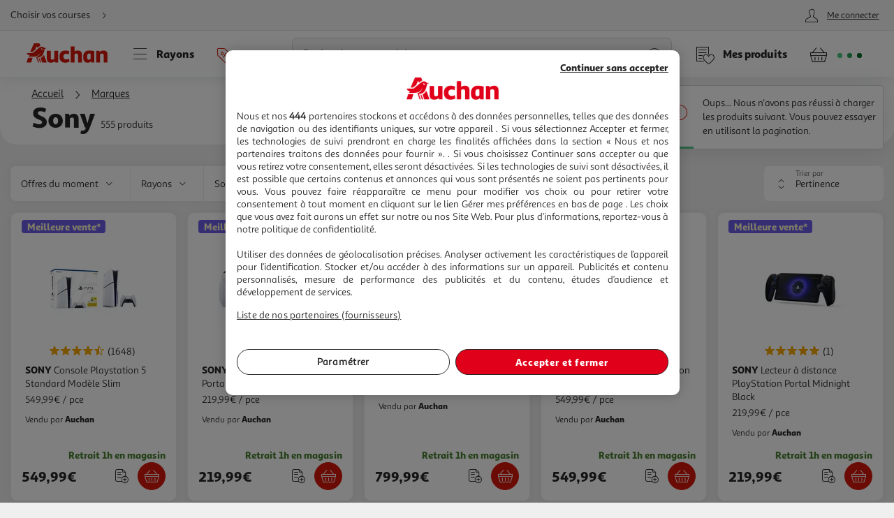

--- FILE ---
content_type: text/html; charset=utf-8
request_url: https://www.auchan.fr/marques/sony/ca-55609
body_size: 36066
content:
<!DOCTYPE html><html lang="fr"><head prefix="og: http://ogp.me/ns#"><link rel="stylesheet" href="/asset-server/sav_2025.04.16-0/webjars/a_styleguide2/dist/main.min.css"><link rel="stylesheet" href="/asset-server/sav_2025.04.16-0/webjars/a_carousel3/dist/main.min.css"><link rel="stylesheet" href="/asset-server/sav_2025.04.16-0/webjars/a_collapsible2/dist/main.min.css"><link rel="stylesheet" href="/asset-server/sav_2025.04.16-0/webjars/a_overlay2/dist/main.min.css"><link rel="stylesheet" href="/asset-server/sav_2025.04.16-0/webjars/a_notifier2/dist/main.min.css"><link rel="stylesheet" href="/asset-server/sav_2025.04.16-0/webjars/a_tooltip1/dist/main.min.css"><link rel="preconnect" href="https://cdn.auchan.fr"><link rel="preconnect" href="https://api.auchan.fr"><link rel="preload" href="/xch/v8/cart-renderer/sav_2026-01-13-1/css/add-to-cart-styles.min.css" as="style" /><link rel="preload" href="/xch/v8/cart-renderer/sav_2026-01-13-1/css/header-cart-styles.min.css" as="style" /><link rel="preload" href="/xch/v8/content-renderer/sav_20250926-00/css/common-styles.min.css" as="style" /><link rel="preload" href="/xch/v8/content-renderer/sav_20250926-00/css/smartbanner-styles.min.css" as="style" /><link rel="preload" href="/xch/v8/coupon-renderer/sav_2025.01.09-1/css/coupon-elements-styles.min.css" as="style" /><link rel="preload" href="/xch/v8/crm-renderer/sav_2025.12.09-0/css/review-styles.min.css" as="style" /><link rel="preload" href="/xch/v8/customer-renderer/sav_2026.01.05-0/css/customer-menu.min.css" as="style" /><link rel="preload" href="/xch/v8/delivery-renderer/sav_2025.10.14-0/css/delivery-promises-styles.min.css" as="style" /><link rel="preload" href="/xch/v8/discount-renderer/sav_2026.01.23-1/css/discount-markup-styles.min.css" as="style" /><link rel="preload" href="/xch/v8/discount-renderer/sav_2026.01.23-1/css/discount-toast-styles.min.css" as="style" /><link rel="preload" href="/xch/v8/journey-renderer/sav_2025.11.05-0/css/journey-reminder-styles.min.css" as="style" /><link rel="preload" href="/xch/v8/journey-renderer/sav_2025.11.05-0/css/locator-styles.min.css" as="style" /><link rel="preload" href="/xch/v8/product-renderer/sav_20260107-00/css/product-common-styles.min.css" as="style" /><link rel="preload" href="/xch/v8/product-renderer/sav_20260107-00/css/product-thumbnail-styles.min.css" as="style" /><link rel="preload" href="/xch/v8/search-renderer/sav_2025.10.10-1/css/search-pages-styles.min.css" as="style" /><link rel="preload" href="/xch/v8/search-renderer/sav_2025.10.10-1/css/search-suggest-styles.min.css" as="style" /><link rel="preload" href="/xch/v8/xsell-renderer/sav_20250929-01/css/substitution-styles.min.css" as="style" /><script src="/asset-server/webjars/requirejs/2.3.6/require.min.js" crossorigin></script>
<script>var Pipe=(function(d,n){function e(){}var u={},c={},r=[],l=[],o=[],s={onStart:e,onBeforeInit:e,onAfterInit:e,onDone:e},p="complete"===d.readyState||"interactive"===d.readyState,h=[];function t(){r=d.getElementsByTagName("script");for(var e=0;e<h.length;e++)h[e].call()}function v(e,t){for(var n,o=r.length-1;0<=o;o--)if((n=r[o]).hasAttribute("data-pipe")&&parseInt(n.dataset.index)===e&&n.dataset.type===t)return n.removeAttribute("data-pipe"),n.removeAttribute("data-index"),n.removeAttribute("data-type"),n}function m(){0!==l.length||!d.readyState||"complete"!==d.readyState&&"interactive"!==d.readyState||s.onDone()}function i(e,t){!1 in n||o.push({name:e,duration:Number(t),entryType:"tailor",startTime:n.now()||Date.now()-n.timing.navigationStart})}function a(t){return function(e){s[t]=e}}return p?t():d.addEventListener("DOMContentLoaded",function(){p=!0,t()}),{placeholder:function e(t){p?u[t]=v(t,"placeholder"):h.push(function(){e(t)})},start:function e(t,n,o){p?(c[t]=v(t,"start"),n&&(l.push(t),s.onStart(o,t),require([n]))):h.push(function(){e(t,n,o)})},end:function e(t,n,o){if(p){var r,i=u[t],a=c[t],f=v(t,"end"),d=a;if(i){for(;d=(r=d).nextSibling,i.parentNode.insertBefore(r,i),r!==f;);i.parentNode.removeChild(i),delete u[t]}(r=a.nextElementSibling)===f&&(r=void 0),a.parentNode.removeChild(a),f.parentNode.removeChild(f),n&&require([n],function(e){return"function"!=typeof(e=e&&e.__esModule?e.default:e)?(l.pop(),s.onBeforeInit(o,t),s.onAfterInit(o,t),void m()):void function(e,t,n,o){s.onBeforeInit(n,o);var r=e(t),e=function(){l.pop(),s.onAfterInit(n,o),m()};null!=(t=r)&&"object"==typeof t&&"function"==typeof t.then?r.then(e).catch(e):e()}(e,r,o,t)})}else h.push(function(){e(t,n,o)})}
/* @preserve - loadCSS: load a CSS file asynchronously. [c]2016 @scottjehl, Filament Group, Inc. Licensed MIT */,loadCSS:function e(t){if(p){if(!function(t){return t&&document.styleSheets&&void 0!==[].slice.call(document.styleSheets).find(function(e){return e.href&&e.href.endsWith(t)})}(t)){var o=d.createElement("link"),n=(d.body||d.getElementsByTagName("head")[0]).childNodes,r=n[n.length-1],i=d.styleSheets;o.rel="stylesheet",o.href=t,o.media="only x",function e(t){return d.body?t():void setTimeout(function(){e(t)})}(function(){r.parentNode.insertBefore(o,r.nextSibling)});var a=function(e){for(var t=o.href,n=i.length;n--;)if(i[n].href===t)return e();setTimeout(function(){a(e)})};return o.addEventListener&&o.addEventListener("load",f),(o.onloadcssdefined=a)(f),o}}else h.push(function(){e(t)});function f(){o.addEventListener&&o.removeEventListener("load",f),o.media="all"}},onStart:a("onStart"),onBeforeInit:a("onBeforeInit"),onAfterInit:a("onAfterInit"),onDone:function(e){var t=s.onDone;s.onDone=function(){t(),e()}},addPerfEntry:i,addTTFMPEntry:function(e){i("ttfmp",e)},getEntries:function(){return o}}})(window.document,window.performance);</script>
<link rel="stylesheet" href="/xch/v8/cart-renderer/sav_2026-01-13-1/css/add-to-cart-styles.min.css" /><link rel="stylesheet" href="/xch/v8/cart-renderer/sav_2026-01-13-1/css/header-cart-styles.min.css" /><link rel="stylesheet" href="/xch/v8/content-renderer/sav_20250926-00/css/common-styles.min.css" /><link rel="stylesheet" href="/xch/v8/content-renderer/sav_20250926-00/css/smartbanner-styles.min.css" /><link rel="stylesheet" href="/xch/v8/coupon-renderer/sav_2025.01.09-1/css/coupon-elements-styles.min.css" /><link rel="stylesheet" href="/xch/v8/crm-renderer/sav_2025.12.09-0/css/review-styles.min.css" /><link rel="stylesheet" href="/xch/v8/customer-renderer/sav_2026.01.05-0/css/customer-menu.min.css" /><link rel="stylesheet" href="/xch/v8/delivery-renderer/sav_2025.10.14-0/css/delivery-promises-styles.min.css" /><link rel="stylesheet" href="/xch/v8/discount-renderer/sav_2026.01.23-1/css/discount-markup-styles.min.css" /><link rel="stylesheet" href="/xch/v8/discount-renderer/sav_2026.01.23-1/css/discount-toast-styles.min.css" /><link rel="stylesheet" href="/xch/v8/journey-renderer/sav_2025.11.05-0/css/journey-reminder-styles.min.css" /><link rel="stylesheet" href="/xch/v8/journey-renderer/sav_2025.11.05-0/css/locator-styles.min.css" /><link rel="stylesheet" href="/xch/v8/product-renderer/sav_20260107-00/css/product-common-styles.min.css" /><link rel="stylesheet" href="/xch/v8/product-renderer/sav_20260107-00/css/product-thumbnail-styles.min.css" /><link rel="stylesheet" href="/xch/v8/search-renderer/sav_2025.10.10-1/css/search-pages-styles.min.css" /><link rel="stylesheet" href="/xch/v8/search-renderer/sav_2025.10.10-1/css/search-suggest-styles.min.css" /><link rel="stylesheet" href="/xch/v8/xsell-renderer/sav_20250929-01/css/substitution-styles.min.css" /><title>Sony pas cher - Auchan.fr</title><meta charset="UTF-8"><meta http-equiv="x-ua-compatible" content="ie=edge"><meta name="msapplication-tap-highlight" content="no"><meta name="format-detection" content="telephone=no"><meta name="viewport" content="width=device-width, initial-scale=1, shrink-to-fit=no"><meta name="description" content="D&#xE9;couvrez dans notre rayon Sony un large choix d&#x2019;articles &#xE0; petit prix ! Livraison rapide"><link href="https://www.auchan.fr/marques/sony/ca-55609" rel="canonical"><meta property="og:title" content="Sony"><meta property="og:type" content="website"><meta property="og:image" content="/xch/v8/search-renderer/sav_2025.10.10-1/images/auchan-logo-desktop.svg"><meta property="og:url" content="/marques/sony/ca-55609"><meta property="og:description" content="Sony"><meta property="og:site_name" content="Auchan.fr"><script type="text/javascript">
    
	var G = G || {};
	G.configuration = G.configuration || {};
	G.configuration.type = "PRODUCT_LIST";
	G.configuration.subType = "CATEGORY";
	G.configuration.displayType = "GRID";
	G.configuration.channel = "MOBILEFIRST";
	G.configuration.lastProjectBuildTime = "2025-10-10T09:17:22.805Z";

</script><script data-index="0" data-type="start" data-pipe>Pipe.start(0)</script>
    <script type="text/javascript">
		 document.addEventListener("DOMContentLoaded", function() {
			 (function(w, d, s, l, i) {
				 w[l] = w[l] || [];
				 w[l].push({
					 'gtm.start': new Date().getTime(),
					 event: 'gtm.js'
				 });
				 var f = d.getElementsByTagName(s)[0],
					 j = d.createElement(s), dl = l != 'dataLayer' ? '&l=' + l : '';
				 j.async = true;
				 window.G = window.G || {};
				 j.type = window.G.partyTownEnabled ? "text/partytown" : "text/javascript";
				 j.src =
					 'https://www.googletagmanager.com/gtm.js?id=' + i + dl + '&gtm_auth=' + "tsgUTfJXVlV5LrQHghe4Mw" + '&gtm_preview=' + "env-2" + '&gtm_cookies_win=x';
				 f.parentNode.insertBefore(j, f);
			 })(window, document, 'script', 'dataLayer', "GTM-TT2KL3D");
		 });
    </script>
<script data-index="0" data-type="end" data-pipe>Pipe.end(0)</script><meta charset="UTF-8"><link rel="shortcut icon" href="/favicon.ico" type="image/x-icon"><script src="/asset-server/sav_2025.04.16-0/webjars//ungap__custom-elements/1.2.0/es.js"></script><script data-index="5" data-type="start" data-pipe>Pipe.start(5)</script><script type="text/javascript">
  var G = G || {};
  G.configuration = G.configuration || {};
  G.configuration.productGlobal = {};
  G.configuration.productGlobal.flaps = {};
  G.configuration.productGlobal.flaps.modalTitle = "Conditions";
  G.configuration.productGlobal.flaps.modalCloseAriaLabelPlp = "Fermer les conditions et r\u00E9ouvrir le d\u00E9tails du produit";
  G.configuration.productGlobal.flaps.modalCloseAriaLabelPdp = "Fermer les conditions";
  G.configuration.productGlobal.notification = {};
  G.configuration.productGlobal.notification.enabled = true;
  G.configuration.productGlobal.notification.total = 3;
  G.configuration.productGlobal.gallery = {};
  G.configuration.productGlobal.gallery.zoomIn = "Agrandir l'illustration \u00E0 ";
  G.configuration.productGlobal.gallery.zoomOut = "R\u00E9duire l'illustration \u00E0 ";
  G.configuration.productGlobal.images = {};
  G.configuration.productGlobal.images.onError = function (image) {
    if (image && image.dataset.fallback) {
      var imageParentEl = image.parentElement;
      if (imageParentEl && imageParentEl.tagName === "PICTURE") {
        for (var i = 0; i < imageParentEl.children.length; i++) {
          var child = imageParentEl.children[i];
          if (child && child.tagName === "SOURCE") {
            child.srcset = image.dataset.fallback;
			child.removeAttribute("type");
          }
        }
      }
	  image.removeAttribute("type");
      image.src = image.dataset.fallback;
      image.srcset = image.dataset.fallback;
      image.onerror = null;
    }
  };
</script><script data-index="5" data-type="end" data-pipe>Pipe.end(5)</script><script>
        window.ga=window.ga||function(){(ga.q=ga.q||[]).push(arguments)};ga.l=+new Date;
		window.G = window.G || {};
		window.G.authConfig = {"url":"https://compte.auchan.fr/auth","realm":"auchan.fr"};
		window.G.initialAuthInfo = {"authenticated":false,"skipCheckSso":false};

    </script><!-- /* Add opensearch directive */ --><!-- /*
    <link  rel="search"
           type="application/opensearchdescription+xml"
           href="https://www.auchan.fr/assets/assets/opensearch.xml"
           title="Product search"/>
     */ --><script data-index="10" data-type="start" data-pipe="">Pipe.start(10)</script><!--start <cms:component uuid='2ce3f330-b202-4d9f-a3f3-30b2025d9f8c' typename='HTMLComponent' name='RUM-PingDom-DebugBear-Component' version='0' />--><script>
(() => {
const dbpr=10;   
if (Math.random()*100>100-dbpr){      
   const d="dbbRum";
   let w=window;     
   w[d]=w[d]||[];     
   w[d].push(["presampling",dbpr]);     
   const scr=document.createElement("script");     
   scr.src="https://cdn.debugbear.com/l7hF06FEboms.js";     
   document.head.appendChild(scr);
}
})();

(() => {
  function getCookie(name, defaultValue = 'not_set') {
    return document.cookie.match(new RegExp('(^| )' + name + '=([^;]+)'))?.[2] || defaultValue;;
  }
  if (window.dbbRum) {
    window.dbbRum.push(['tag1', getCookie('X-Auchan-OS', 'web')]);
    window.dbbRum.push(['tag2', getCookie('X-Auchan-AppVersion')]);
  }
})();
</script><!--end <cms:component uuid='2ce3f330-b202-4d9f-a3f3-30b2025d9f8c' typename='HTMLComponent' name='RUM-PingDom-DebugBear-Component' version='0' />--><!--start <cms:component uuid='f98dc6ff-36ae-4b55-8fa6-691d8de9e072' typename='HTMLComponent' name='Polylifill regenerator runtime' version='0' />--><script type="text/javascript">var runtime=function(t){"use strict";var r,e=Object.prototype,n=e.hasOwnProperty,o=Object.defineProperty||function(t,r,e){t[r]=e.value},i="function"==typeof Symbol?Symbol:{},a=i.iterator||"@@iterator",c=i.asyncIterator||"@@asyncIterator",u=i.toStringTag||"@@toStringTag";function h(t,r,e){return Object.defineProperty(t,r,{value:e,enumerable:!0,configurable:!0,writable:!0}),t[r]}try{h({},"")}catch(t){h=function(t,r,e){return t[r]=e}}function l(t,r,e,n){var i=r&&r.prototype instanceof g?r:g,a=Object.create(i.prototype),c=new N(n||[]);return o(a,"_invoke",{value:_(t,e,c)}),a}function f(t,r,e){try{return{type:"normal",arg:t.call(r,e)}}catch(t){return{type:"throw",arg:t}}}t.wrap=l;var s="suspendedStart",p="executing",y="completed",v={};function g(){}function d(){}function m(){}var w={};h(w,a,(function(){return this}));var b=Object.getPrototypeOf,L=b&&b(b(P([])));L&&L!==e&&n.call(L,a)&&(w=L);var x=m.prototype=g.prototype=Object.create(w);function E(t){["next","throw","return"].forEach((function(r){h(t,r,(function(t){return this._invoke(r,t)}))}))}function j(t,r){function e(o,i,a,c){var u=f(t[o],t,i);if("throw"!==u.type){var h=u.arg,l=h.value;return l&&"object"==typeof l&&n.call(l,"__await")?r.resolve(l.__await).then((function(t){e("next",t,a,c)}),(function(t){e("throw",t,a,c)})):r.resolve(l).then((function(t){h.value=t,a(h)}),(function(t){return e("throw",t,a,c)}))}c(u.arg)}var i;o(this,"_invoke",{value:function(t,n){function o(){return new r((function(r,o){e(t,n,r,o)}))}return i=i?i.then(o,o):o()}})}function _(t,r,e){var n=s;return function(o,i){if(n===p)throw new Error("Generator is already running");if(n===y){if("throw"===o)throw i;return T()}for(e.method=o,e.arg=i;;){var a=e.delegate;if(a){var c=O(a,e);if(c){if(c===v)continue;return c}}if("next"===e.method)e.sent=e._sent=e.arg;else if("throw"===e.method){if(n===s)throw n=y,e.arg;e.dispatchException(e.arg)}else"return"===e.method&&e.abrupt("return",e.arg);n=p;var u=f(t,r,e);if("normal"===u.type){if(n=e.done?y:"suspendedYield",u.arg===v)continue;return{value:u.arg,done:e.done}}"throw"===u.type&&(n=y,e.method="throw",e.arg=u.arg)}}}function O(t,e){var n=e.method,o=t.iterator[n];if(o===r)return e.delegate=null,"throw"===n&&t.iterator.return&&(e.method="return",e.arg=r,O(t,e),"throw"===e.method)||"return"!==n&&(e.method="throw",e.arg=new TypeError("The iterator does not provide a '"+n+"' method")),v;var i=f(o,t.iterator,e.arg);if("throw"===i.type)return e.method="throw",e.arg=i.arg,e.delegate=null,v;var a=i.arg;return a?a.done?(e[t.resultName]=a.value,e.next=t.nextLoc,"return"!==e.method&&(e.method="next",e.arg=r),e.delegate=null,v):a:(e.method="throw",e.arg=new TypeError("iterator result is not an object"),e.delegate=null,v)}function k(t){var r={tryLoc:t[0]};1 in t&&(r.catchLoc=t[1]),2 in t&&(r.finallyLoc=t[2],r.afterLoc=t[3]),this.tryEntries.push(r)}function G(t){var r=t.completion||{};r.type="normal",delete r.arg,t.completion=r}function N(t){this.tryEntries=[{tryLoc:"root"}],t.forEach(k,this),this.reset(!0)}function P(t){if(t){var e=t[a];if(e)return e.call(t);if("function"==typeof t.next)return t;if(!isNaN(t.length)){var o=-1,i=function e(){for(;++o<t.length;)if(n.call(t,o))return e.value=t[o],e.done=!1,e;return e.value=r,e.done=!0,e};return i.next=i}}return{next:T}}function T(){return{value:r,done:!0}}return d.prototype=m,o(x,"constructor",{value:m,configurable:!0}),o(m,"constructor",{value:d,configurable:!0}),d.displayName=h(m,u,"GeneratorFunction"),t.isGeneratorFunction=function(t){var r="function"==typeof t&&t.constructor;return!!r&&(r===d||"GeneratorFunction"===(r.displayName||r.name))},t.mark=function(t){return Object.setPrototypeOf?Object.setPrototypeOf(t,m):(t.__proto__=m,h(t,u,"GeneratorFunction")),t.prototype=Object.create(x),t},t.awrap=function(t){return{__await:t}},E(j.prototype),h(j.prototype,c,(function(){return this})),t.AsyncIterator=j,t.async=function(r,e,n,o,i){void 0===i&&(i=Promise);var a=new j(l(r,e,n,o),i);return t.isGeneratorFunction(e)?a:a.next().then((function(t){return t.done?t.value:a.next()}))},E(x),h(x,u,"Generator"),h(x,a,(function(){return this})),h(x,"toString",(function(){return"[object Generator]"})),t.keys=function(t){var r=Object(t),e=[];for(var n in r)e.push(n);return e.reverse(),function t(){for(;e.length;){var n=e.pop();if(n in r)return t.value=n,t.done=!1,t}return t.done=!0,t}},t.values=P,N.prototype={constructor:N,reset:function(t){if(this.prev=0,this.next=0,this.sent=this._sent=r,this.done=!1,this.delegate=null,this.method="next",this.arg=r,this.tryEntries.forEach(G),!t)for(var e in this)"t"===e.charAt(0)&&n.call(this,e)&&!isNaN(+e.slice(1))&&(this[e]=r)},stop:function(){this.done=!0;var t=this.tryEntries[0].completion;if("throw"===t.type)throw t.arg;return this.rval},dispatchException:function(t){if(this.done)throw t;var e=this;function o(n,o){return c.type="throw",c.arg=t,e.next=n,o&&(e.method="next",e.arg=r),!!o}for(var i=this.tryEntries.length-1;i>=0;--i){var a=this.tryEntries[i],c=a.completion;if("root"===a.tryLoc)return o("end");if(a.tryLoc<=this.prev){var u=n.call(a,"catchLoc"),h=n.call(a,"finallyLoc");if(u&&h){if(this.prev<a.catchLoc)return o(a.catchLoc,!0);if(this.prev<a.finallyLoc)return o(a.finallyLoc)}else if(u){if(this.prev<a.catchLoc)return o(a.catchLoc,!0)}else{if(!h)throw new Error("try statement without catch or finally");if(this.prev<a.finallyLoc)return o(a.finallyLoc)}}}},abrupt:function(t,r){for(var e=this.tryEntries.length-1;e>=0;--e){var o=this.tryEntries[e];if(o.tryLoc<=this.prev&&n.call(o,"finallyLoc")&&this.prev<o.finallyLoc){var i=o;break}}i&&("break"===t||"continue"===t)&&i.tryLoc<=r&&r<=i.finallyLoc&&(i=null);var a=i?i.completion:{};return a.type=t,a.arg=r,i?(this.method="next",this.next=i.finallyLoc,v):this.complete(a)},complete:function(t,r){if("throw"===t.type)throw t.arg;return"break"===t.type||"continue"===t.type?this.next=t.arg:"return"===t.type?(this.rval=this.arg=t.arg,this.method="return",this.next="end"):"normal"===t.type&&r&&(this.next=r),v},finish:function(t){for(var r=this.tryEntries.length-1;r>=0;--r){var e=this.tryEntries[r];if(e.finallyLoc===t)return this.complete(e.completion,e.afterLoc),G(e),v}},catch:function(t){for(var r=this.tryEntries.length-1;r>=0;--r){var e=this.tryEntries[r];if(e.tryLoc===t){var n=e.completion;if("throw"===n.type){var o=n.arg;G(e)}return o}}throw new Error("illegal catch attempt")},delegateYield:function(t,e,n){return this.delegate={iterator:P(t),resultName:e,nextLoc:n},"next"===this.method&&(this.arg=r),v}},t}("object"==typeof module?module.exports:{});try{regeneratorRuntime=runtime}catch(t){"object"==typeof globalThis?globalThis.regeneratorRuntime=runtime:Function("r","regeneratorRuntime = r")(runtime)}</script><!--end <cms:component uuid='f98dc6ff-36ae-4b55-8fa6-691d8de9e072' typename='HTMLComponent' name='Polylifill regenerator runtime' version='0' />--><!--start <cms:component uuid='ad7b60c4-bfd6-4830-8532-d9431a504622' typename='HTMLComponent' name='Fix Icon 19042024' version='0' />--><style>[class*=" icon-"]:before,[class^=icon-]:before {
    font-family: icons!important;
    speak: none;
    font-style: normal;
    font-weight: 400;
    font-variant: normal;
    text-transform: none;
    line-height: 1
}</style><!--end <cms:component uuid='ad7b60c4-bfd6-4830-8532-d9431a504622' typename='HTMLComponent' name='Fix Icon 19042024' version='0' />--><script data-index="10" data-type="end" data-pipe="">Pipe.end(10)</script><script data-index="15" data-type="start" data-pipe>Pipe.start(15, "/xch/v8/content-renderer/sav_20250926-00/js/smartbanner-scripts.min.js", {"id":15,"range":[15,15]})</script>
        <!-- Start SmartBanner configuration -->
        <meta name="auchan-smartbanner:title" content="Auchan France">
        <meta name="auchan-smartbanner:description" content="Achat en ligne et magasin">
        <meta name="auchan-smartbanner:icon-apple" content="/static/images/icon-smart-banner.png">
        <meta name="auchan-smartbanner:icon-google" content="/static/images/icon-smart-banner.png">
        <meta name="auchan-smartbanner:button" content="Vers l&#39;App">
        <meta name="auchan-smartbanner:button-url-apple" content="https://apps.apple.com/fr/app/auchan-france/id393068659">
        <meta name="auchan-smartbanner:button-url-google" content="https://play.google.com/store/apps/details?id=com.auchan.android">
        <meta name="auchan-smartbanner:enabled-platforms" content="android,ios">
        <meta name="auchan-smartbanner:close-label" content="Fermer">
        <meta name="auchan-smartbanner:disable-positioning" content="true">
        <meta name="auchan-smartbanner:hide-ttl" content="2592000000">
        <meta name="auchan-smartbanner:number-stars-google" content="4.3">
        <meta name="auchan-smartbanner:number-stars-apple" content="4">
        <meta name="auchan-smartbanner:rating-number-google" content="38,4 K">
        <meta name="auchan-smartbanner:rating-number-apple" content="14,2 K">
        <meta name="auchan-smartbanner:not-available-url-paths" content="/checkout/">
        <!-- End SmartBanner configuration -->
    <script data-index="15" data-type="end" data-pipe>Pipe.end(15, "/xch/v8/content-renderer/sav_20250926-00/js/smartbanner-scripts.min.js", {"id":15,"range":[15,15]})</script><script data-index="20" data-type="start" data-pipe>Pipe.start(20, "/xch/v8/customer-renderer/sav_2026.01.05-0/js/customer-valiuz-notification-scripts.min.js", {"id":20,"range":[20,20]})</script>
    <script type="text/javascript">
        
        var G = G || {};
        G.configuration = G.configuration || {};
        G.configuration.informations = G.configuration.informations || {};

        G.configuration.informations.device = "MOBILE";
        G.configuration.informations.token = "";
        G.configuration.informations.host = "https:\/\/consent.valiuz.com";
        G.configuration.informations.retailerId = "auc";

        G.configuration.notification = G.configuration.notification || {};
        G.configuration.notification.valiuz = G.configuration.notification.valiuz || {};
        G.configuration.notification.valiuz.header = "Partage de donn\u00E9es";
        G.configuration.notification.valiuz.body = "Vous b\u00E9n\u00E9ficiez d\u00E9j\u00E0 de notre exp\u00E9rience multi-marques";
        G.configuration.notification.valiuz.link = "G\u00E9rer mes pr\u00E9f\u00E9rences";
        G.configuration.notification.valiuz.pageType = "HOMEPAGE";

        G.configuration.notification.valiuz.popin = G.configuration.notification.valiuz.popin || {};
        G.configuration.notification.valiuz.popin.tracking = G.configuration.notification.valiuz.popin.tracking || {};

        G.configuration.notification.valiuz.popin.tracking[ 'popin-event-category' ] = "customer";
        G.configuration.notification.valiuz.popin.tracking[ 'popin-event-action' ] = "display";
        G.configuration.notification.valiuz.popin.tracking[ 'popin-event-label' ] = "valiuz_popin_hp";

        G.configuration.notification.valiuz.preference = G.configuration.notification.valiuz.preference || {};
        G.configuration.notification.valiuz.preference.tracking = G.configuration.notification.valiuz.preference.tracking || {};

        G.configuration.notification.valiuz.preference.tracking[ 'preference-event-category' ] = "customer";
        G.configuration.notification.valiuz.preference.tracking[ 'preference-event-action' ] = "customize_preference";
        G.configuration.notification.valiuz.preference.tracking[ 'preference-event-label' ] = "valiuz_popin_hp";

        G.configuration.notification.valiuz.authorize = G.configuration.notification.valiuz.authorize || {};

        G.configuration.notification.valiuz.authorize.triggerModal = "";
    
    </script>
<script data-index="20" data-type="end" data-pipe>Pipe.end(20, "/xch/v8/customer-renderer/sav_2026.01.05-0/js/customer-valiuz-notification-scripts.min.js", {"id":20,"range":[20,20]})</script></head><body><script data-index="25" data-type="start" data-pipe>Pipe.start(25, "/xch/v8/tracking-renderer/sav_20230913-17/js/consent-scripts.min.js", {"id":25,"range":[25,27]})</script><script data-index="26" data-type="start" data-pipe>Pipe.start(26, "/xch/v8/tracking-renderer/sav_20230913-17/js/session-scripts.min.js", {"id":25,"range":[25,27]})</script><script data-index="27" data-type="start" data-pipe>Pipe.start(27, "/xch/v8/tracking-renderer/sav_20230913-17/js/auto-tracker-scripts.min.js", {"id":25,"range":[25,27]})</script>
    <script type="text/javascript">
      var G = G || {};
      G.trackingConfig = {"trackerName":"lark_tracker","endpoint":"https:\/\/api.auchan.fr\/tracking\/v1\/tracking","siteSpeedSampleRate":100,"initTimeout":3000,"interactiveTimeout":5000,"authTimeout":2000,"maxProductsPerImpression":30,"consentCookieName":"lark-consent","sessionIdCookieName":"lark-session","enabledForAll":true,"eventActionToHash":["reorder_details","details_order","contacter le vendeur"],"allowPixelPartner":[{"name":"facebkd","allowed":false,"id":"747149552053540"}]};
      G.trackingKaminoApiKey = "947e27d1-e8ac-48be-be27-d1e8aca8be6d";
      G.trackingJs = "\/tracking-renderer\/analytics.js";
      G.trackingServiceJs = "\/xch\/v8\/tracking-renderer\/sav_20230913-17\/webjars\/lark-tracking-js-api\/js\/tracking-service.min.js";
      G.trackingEcPluginJs = "\/tracking-renderer\/plugins\/ua\/ec.js";
      require([G.trackingJs,G.trackingEcPluginJs,G.trackingServiceJs])
      G.configuration = G.configuration || {};
      G.configuration.tracking = {};
      G.configuration.tracking.search = {};
      G.configuration.tracking.search.eventCategory = "search";
      G.configuration.tracking.search.suggest = {};
      G.configuration.tracking.search.suggest.productDetailsEventAction = "suggest_productdetails";
      G.configuration.tracking.search.suggest.addToCartEventAction = "suggest_addtocart";
      G.configuration.tracking.search.suggest.removeFromCartEventAction = "suggest_removefromcart";
      G.configuration.tracking.search.suggest.showPriceEventAction = "suggest_showprice";
    </script>
<script data-index="27" data-type="end" data-pipe>Pipe.end(27, "/xch/v8/tracking-renderer/sav_20230913-17/js/auto-tracker-scripts.min.js", {"id":25,"range":[25,27]})</script><script data-index="26" data-type="end" data-pipe>Pipe.end(26, "/xch/v8/tracking-renderer/sav_20230913-17/js/session-scripts.min.js", {"id":25,"range":[25,27]})</script><script data-index="25" data-type="end" data-pipe>Pipe.end(25, "/xch/v8/tracking-renderer/sav_20230913-17/js/consent-scripts.min.js", {"id":25,"range":[25,27]})</script><script data-index="30" data-type="start" data-pipe>Pipe.start(30)</script>
    <!-- OneTrust Cookies Consent Notice start for www.auchan.fr -->
    
    <script charset="UTF-8" defer src="https://cdn.cookielaw.org/scripttemplates/otSDKStub.js"
            type="text/javascript" data-domain-script="86c21506-0b09-4826-a344-338a924b0f26"></script>
    <script type="text/javascript">
		function OptanonWrapper() {
			window.dataLayer.push({event: 'OneTrustGroupsUpdated'})
		}

    </script>
    <div id="pixel_list" style="display:none"></div>
    <!-- OneTrust Cookies Consent Notice end for www.auchan.fr -->

    <!-- Iadvize chatbot start -->
    <script type="text/javascript">
        var G = G || {};
        G.configuration = G.configuration || {};
        G.configuration.iAdvize = G.configuration.iAdvize || {};
        G.configuration.iAdvize.sid = null;
        G.configuration.iAdvize.consentMessage = "Cookie de consentement iAdvize supprim\u00E9";
    </script>
    <!-- Iadvize chatbot end -->
<script data-index="30" data-type="end" data-pipe>Pipe.end(30)</script><script data-index="35" data-type="start" data-pipe>Pipe.start(35, "/xch/v8/tracking-renderer/sav_20230913-17/js/iadvize-scripts.min.js", {"id":35,"range":[35,35]})</script><script type="text/javascript">
    var G = G || {};
    G.configuration = G.configuration || {};
    G.configuration.iAdvize = G.configuration.iAdvize || {};
    G.configuration.iAdvize.sid = 8632;
    G.configuration.iAdvize.enabled = false;
    G.configuration.iAdvize.consentMessage = "Cookie de consentement iAdvize supprim\u00E9";
</script><script data-index="35" data-type="end" data-pipe>Pipe.end(35, "/xch/v8/tracking-renderer/sav_20230913-17/js/iadvize-scripts.min.js", {"id":35,"range":[35,35]})</script><div id="overlay"></div><div class="container-fluid"><script data-index="40" data-type="start" data-pipe="">Pipe.start(40, "/xch/v8/content-renderer/sav_20250926-00/js/common-scripts.min.js", {"id":40,"range":[40,40]})</script><ul class="site-header__skipLinks hide-access"><li><a href="#wrapper">Aller directement au contenu</a></li><li><a href="#search">Aller directement &#xE0; la recherche</a></li><li><a href="#navigation">Aller directement &#xE0; la navigation</a></li><li><a href="#footer-help">Aller directement &#xE0; la rubrique besoin d&apos;aide</a></li></ul><header class="site-header"><div class="context-header"><div class="context-header__context-block"><script data-index="200" data-type="start" data-pipe="">Pipe.start(200, "/xch/v8/journey-renderer/sav_2025.11.05-0/js/journey-reminder-scripts.min.js", {"id":200,"range":[200,200]})</script><div class="journey-reminder-header"><button class="context-header__button context-header__context layerTriggerJourneyReminder" aria-label="Choisir mon mode de livraison" autotrack-event-action="journey_reminder_header" autotrack-event-category="navigation" autotrack-event-label="choose_journey"><span>Choisir vos courses</span><i class="icon-arrowRight"></i></button></div><script data-index="200" data-type="end" data-pipe="">Pipe.end(200, "/xch/v8/journey-renderer/sav_2025.11.05-0/js/journey-reminder-scripts.min.js", {"id":200,"range":[200,200]})</script></div><script data-index="205" data-type="start" data-pipe>Pipe.start(205, "/xch/v8/customer-renderer/sav_2026.01.05-0/js/customer-auth.min.js", {"id":205,"range":[205,205]})</script>
        <div class="context-header__account-block">
            <button type="button" class="a-headerMenuBtn icon-account layerTriggerAjax isAnonymous"
                data-href="/client/panel"
                data-activated="true"
                data-id="customer-panel"
                data-layer-css-class="layer--sidebar rtl"
                data-use-hash="false"
                data-renderer="customer-renderer" autotrack-event-category="navigation" autotrack-event-action="account_connection" autotrack-event-label="my_account_anonymous"
            >
            <span class="a-headerMenuBtn__text">Me connecter</span>
            </button>
        </div>
        <script type="text/javascript">
        var G = G || {};
        G.configuration = G.configuration || {};
        G.configuration.customerId = null;
    </script>
    <script data-index="205" data-type="end" data-pipe>Pipe.end(205, "/xch/v8/customer-renderer/sav_2026.01.05-0/js/customer-auth.min.js", {"id":205,"range":[205,205]})</script></div><div class="navigation-header"><div class="navigation-header__wrapper"><a class="navigation-header__link header-home" aria-label="Page d&apos;accueil du site Auchan" href="/"><picture><source media="(min-width: 768px)" srcset="/xch/v8/content-renderer/sav_20250926-00/images/auchan-logo-desktop.svg"><img class="navigation-header__link-logo" alt="Auchan" src="/xch/v8/content-renderer/sav_20250926-00/images/auchan-logo-mobile.svg" srcset="/xch/v8/content-renderer/sav_20250926-00/images/auchan-logo-mobile.svg"></picture></a><button id="navigation" class="navigation-header__link header-menu navigation__trigger" data-layerid="navigation_layer" popovertarget="navigation_layer" autotrack-event-action="layer_navigation" autotrack-event-category="navigation" autotrack-event-label="click" data-tracking-action="ouverture" data-tracking-category="layer_navigation" data-tracking-event="gaEvent" data-tracking-label="clic"><i class="navigation-header__icon icon-menu"></i><span class="navigation-header__linkLabel">Rayons</span></button><a class="navigation-header__link header-discounts" href="/boutique/promos" autotrack-event-category="navigation" autotrack-event-action="promos" autotrack-event-label="click"><i class="header-search__discounts-link__icon icon-discount red-txt"></i><span class="header-search__discounts-link__text red-txt">Promos</span></a><div class="navigation-header__link header-search"><button class="header-search__button searchTrigger" type="button" aria-label="Ouvrir la recherche"><i class="navigation-header__icon icon-search"></i><span class="navigation-header__linkLabel header-search__label">Recherche</span></button><form id="search" autotrack-event-label-from-query="input.header-search__input" class="header-search__form" data-search-tracking-label="" method="get" tabindex="-1" action="/recherche" autotrack-event-action="submit_search" autotrack-event-category="search" data-tracking-action="default" data-tracking-category="search" data-tracking-event="gaSearch"><input autocomplete="off" autotrack-only-if-empty="" class="header-search__input outerTarget mainHeaderSearchInput" name="text" required="required" autotrack-event-action="start_search" autotrack-event-category="search" autotrack-event-label="click" title="Rechercher un produit..." type="search" placeholder="Rechercher un produit..."><script data-index="210" data-type="start" data-pipe>Pipe.start(210, "/xch/v8/search-renderer/sav_2025.10.10-1/js/search-suggest-scripts.min.js", {"id":210,"range":[210,210]})</script>
    <script type="text/javascript">
	
	var G = G || {};
	G.configuration = G.configuration || {};
	G.configuration.searchSuggest = {};
	G.configuration.searchSuggest.suggestEndpoint = "\/suggest";
	G.configuration.searchSuggest.searchInputQuerySelector = ".header-search__input";
	G.configuration.searchSuggest.lastProjectBuildTime = "2025-10-10T09:17:22.805Z";
	G.configuration.searchSuggest.tracking = {};
	G.configuration.searchSuggest.tracking.eventCategory = "search";
	G.configuration.searchSuggest.tracking.suggestActiveEventAction = "suggest_active";
    G.configuration.searchSuggest.tracking.productDetailsEventAction = "suggest_productdetails";
    G.configuration.redirectList = null;

</script>
    <div class="search-suggestion"></div>
<script data-index="210" data-type="end" data-pipe>Pipe.end(210, "/xch/v8/search-renderer/sav_2025.10.10-1/js/search-suggest-scripts.min.js", {"id":210,"range":[210,210]})</script><button class="header-search__search-button" type="submit"><span class="hide-access">Lancer la recherche</span><i aria-hidden="true" class="icon-search"></i></button><button class="header-search__cancel-button searchClose" aria-label="Annuler la recherche" type="button">Annuler</button></form></div><a class="navigation-header__link header-product" autotrack-event-action="shopping_list" autotrack-event-category="navigation" autotrack-event-label="click" href="/client/mes-produits-preferes"><i class="navigation-header__icon icon-myProducts"></i><span class="navigation-header__linkLabel">Mes produits</span></a><script data-index="215" data-type="start" data-pipe>Pipe.start(215, "/xch/v8/cart-renderer/sav_2026-01-13-1/js/header-cart-scripts.min.js", {"id":215,"range":[215,215]})</script>
    <a href="/checkout/cart/"  class="navigation-header__link header-cart loading" aria-label="Aller � la page panier">
        <i class="navigation-header__icon icon-shoppingCart"></i>
        <span class="navigation-header__linkLabel cartAmount">0,00 ?</span>
        <div class="header-cart__loader">
            <span class="dot"></span>
            <span class="dot"></span>
            <span class="dot"></span>
        </div>
    </a>
<script data-index="215" data-type="end" data-pipe>Pipe.end(215, "/xch/v8/cart-renderer/sav_2026-01-13-1/js/header-cart-scripts.min.js", {"id":215,"range":[215,215]})</script></div></div></header><script data-index="220" data-type="start" data-pipe="">Pipe.start(220)</script><aside class="layer layer--full appear" id="navigation_layer" popover=""><div class="layer__wrapper navigation-layer navigation-layer-sorted"><header class="layer__header navigation-layer-sorted-header"><button class="navigation-layer-sorted-header__back sublevelHeadBack hidden" aria-label="Retour au niveau principal de navigation"><i class="sublebel-head-sorted__back--arrow icon-back"></i></button><h2 class="navigation-layer__title--main navigationLayerTitleMain" data-main-title="Nos rayons">Nos rayons</h2><div class="layer__buttons navigation-layer-sorted-header__buttons"><button class="btn btn--dark btn--round btn--small icon-close navigationLayerSortedClose" popovertarget="navigation_layer" popovertargetaction="hide" aria-label="Fermer le menu de navigation"></button></div></header><main class="layer__main navigation-layer__main navigation-layer-sorted__main navigationLayerMain"><nav role="navigation" class="navigation-layer__container-sorted navigationLayerContainer"><div class="navigation-layer-sorted__wrapper navigationLayerSortedWrapper"><div class="navigation-layer-category navigationLayerNodes" data-navigation-id="37a5d139-0cd3-4eae-a088-035a51210315"><h2 class="navigation-layer__title--main">En ce moment</h2><div class="navigation-layer-sorted__nodes navigation-layer-sorted__nodes--carousel"><div class="navigation-node-sorted navigationNode" data-navigation-parent-id="37a5d139-0cd3-4eae-a088-035a51210315" data-navigation-node-id="8a8277e9-74df-4bde-b43a-aab2e2c12b72" data-root-link="/boutique/promos" data-node-title="Promos"><a class="navigation-layer-sorted__link navigationLayerLink navigation-layer-sorted__link--carousel" role="button" data-tracking-action="N1" data-tracking-category="layer_navigation" data-tracking-event="gaEvent" data-tracking-label="Promos" autotrack-event-category="navigation" autotrack-event-action="layer_navigation" autotrack-event-label="N1_Promos" href="/boutique/promos"><img aria-hidden="true" class="lazy navigation-node__picture--carousel" src="/static/images/pixel.png" data-src="https://cdn.auchan.fr/content-getmesh/api/v1/larkcontent/nodes/8a8277e974df4bdeb43aaab2e2c12b72/binary/picto?version=published&amp;cs=bc1dfe6&amp;format=rw&amp;quality=75"><span class="navigation-node__title navigation-node__title--sorted  navigation-node__title--carousel">
                                                                Promos
                                                                
                                                    </span></a></div><div class="navigation-node-sorted navigationNode" data-navigation-parent-id="37a5d139-0cd3-4eae-a088-035a51210315" data-navigation-node-id="1c0e77d4-d645-49a0-9704-14b008e6386c" data-root-link="/chandeleur/ca-b201812271700" data-node-title="Chandeleur"><a class="navigation-layer-sorted__link navigationLayerLink navigation-layer-sorted__link--carousel" role="button" data-tracking-action="N1" data-tracking-category="layer_navigation" data-tracking-event="gaEvent" data-tracking-label="Chandeleur" autotrack-event-category="navigation" autotrack-event-action="layer_navigation" autotrack-event-label="N1_Chandeleur" href="/chandeleur/ca-b201812271700"><img aria-hidden="true" class="lazy navigation-node__picture--carousel" src="/static/images/pixel.png" data-src="https://cdn.auchan.fr/content-getmesh/api/v1/larkcontent/nodes/1c0e77d4d64549a0970414b008e6386c/binary/picto?version=published&amp;cs=fb1b33e&amp;format=rw&amp;quality=75"><span class="navigation-node__title navigation-node__title--sorted  navigation-node__title--carousel">
                                                                Chandeleur
                                                                
                                                    </span></a></div><div class="navigation-node-sorted navigationNode" data-navigation-parent-id="37a5d139-0cd3-4eae-a088-035a51210315" data-navigation-node-id="56127b0f-1040-4dcb-8bda-737a0f74149c" data-root-link="/soldes/ca-8621163" data-node-title="Soldes &amp; promos"><a class="navigation-layer-sorted__link navigationLayerLink navigation-layer-sorted__link--carousel" role="button" data-tracking-action="N1" data-tracking-category="layer_navigation" data-tracking-event="gaEvent" data-tracking-label="Soldes &amp; promos" autotrack-event-category="navigation" autotrack-event-action="layer_navigation" autotrack-event-label="N1_Soldes &amp; promos" href="/soldes/ca-8621163"><img aria-hidden="true" class="lazy navigation-node__picture--carousel" src="/static/images/pixel.png" data-src="https://cdn.auchan.fr/content-getmesh/api/v1/larkcontent/nodes/56127b0f10404dcb8bda737a0f74149c/binary/picto?version=published&amp;cs=ad6f82f&amp;format=rw&amp;quality=75"><span class="navigation-node__title navigation-node__title--sorted  navigation-node__title--carousel">
                                                                Soldes &amp; promos
                                                                
                                                    </span></a></div><div class="navigation-node-sorted navigationNode" data-navigation-parent-id="37a5d139-0cd3-4eae-a088-035a51210315" data-navigation-node-id="63d4416b-1b65-4704-b642-e862bbe271bd" data-root-link="/marques-auchan/ep-marques-auchan" data-node-title="Nos marques Auchan"><a class="navigation-layer-sorted__link navigationLayerLink navigation-layer-sorted__link--carousel" role="button" data-tracking-action="N1" data-tracking-category="layer_navigation" data-tracking-event="gaEvent" data-tracking-label="Nos marques Auchan" autotrack-event-category="navigation" autotrack-event-action="layer_navigation" autotrack-event-label="N1_Nos marques Auchan" href="/marques-auchan/ep-marques-auchan"><img aria-hidden="true" class="lazy navigation-node__picture--carousel" src="/static/images/pixel.png" data-src="https://cdn.auchan.fr/content-getmesh/api/v1/larkcontent/nodes/63d4416b1b654704b642e862bbe271bd/binary/picto?version=published&amp;cs=50664be&amp;format=rw&amp;quality=75"><span class="navigation-node__title navigation-node__title--sorted  navigation-node__title--carousel">
                                                                Nos marques Auchan
                                                                
                                                    </span></a></div></div></div><div class="navigation-layer-category navigationLayerNodes" data-navigation-id="13e83cb8-4abe-4502-b2d8-cd5c9bb120cc"><h2 class="navigation-layer__title--main">Mes courses</h2><div class="navigation-layer-sorted__nodes" style="--number-of-columns:2"><div class="navigation-node-sorted navigationNode trigger-sublevel not-loaded" data-navigation-parent-id="13e83cb8-4abe-4502-b2d8-cd5c9bb120cc" data-navigation-node-id="e3a165a5-b171-4929-92b4-e818ddddc1db" data-root-link="/oeufs-produits-laitiers/ca-n01" data-node-title="Produits laitiers, oeufs, fromages"><a class="navigation-layer-sorted__link navigationLayerLink" role="button" data-tracking-action="N1" data-tracking-category="layer_navigation" data-tracking-event="gaEvent" data-tracking-label="Produits laitiers, oeufs, fromages" autotrack-event-category="navigation" autotrack-event-action="layer_navigation" autotrack-event-label="N1_Produits laitiers, oeufs, fromages" href="/oeufs-produits-laitiers/ca-n01" aria-expanded="false" aria-controls="e3a165a5-b171-4929-92b4-e818ddddc1db"><img aria-hidden="true" class="lazy" src="/static/images/pixel.png" data-src="https://cdn.auchan.fr/content-getmesh/api/v1/larkcontent/nodes/e3a165a5b171492992b4e818ddddc1db/binary/picto?version=published&amp;cs=b61806e&amp;format=rw&amp;quality=75"><span class="navigation-node__title navigation-node__title--sorted  ">
                                                                Produits laitiers, oeufs, fromages
                                                                
                                                    </span></a></div><div class="navigation-node-sorted navigationNode trigger-sublevel not-loaded" data-navigation-parent-id="13e83cb8-4abe-4502-b2d8-cd5c9bb120cc" data-navigation-node-id="53b7805d-acff-4d27-8fe4-0122f3866280" data-root-link="/fruits-legumes/ca-n03" data-node-title="Fruits, l&#xE9;gumes"><a class="navigation-layer-sorted__link navigationLayerLink" role="button" data-tracking-action="N1" data-tracking-category="layer_navigation" data-tracking-event="gaEvent" data-tracking-label="Fruits, l&#xE9;gumes" autotrack-event-category="navigation" autotrack-event-action="layer_navigation" autotrack-event-label="N1_Fruits, l&#xE9;gumes" href="/fruits-legumes/ca-n03" aria-expanded="false" aria-controls="53b7805d-acff-4d27-8fe4-0122f3866280"><img aria-hidden="true" class="lazy" src="/static/images/pixel.png" data-src="https://cdn.auchan.fr/content-getmesh/api/v1/larkcontent/nodes/53b7805dacff4d278fe40122f3866280/binary/picto?version=published&amp;cs=a85e905&amp;format=rw&amp;quality=75"><span class="navigation-node__title navigation-node__title--sorted  ">
                                                                Fruits, l&#xE9;gumes
                                                                
                                                    </span></a></div><div class="navigation-node-sorted navigationNode trigger-sublevel not-loaded" data-navigation-parent-id="13e83cb8-4abe-4502-b2d8-cd5c9bb120cc" data-navigation-node-id="6fc1cc83-cd7d-418b-8431-f13ae92428e2" data-root-link="/boucherie-volaille-poissonnerie/ca-n02" data-node-title="Boucherie, volaille, poissonnerie"><a class="navigation-layer-sorted__link navigationLayerLink" role="button" data-tracking-action="N1" data-tracking-category="layer_navigation" data-tracking-event="gaEvent" data-tracking-label="Boucherie, volaille, poissonnerie" autotrack-event-category="navigation" autotrack-event-action="layer_navigation" autotrack-event-label="N1_Boucherie, volaille, poissonnerie" href="/boucherie-volaille-poissonnerie/ca-n02" aria-expanded="false" aria-controls="6fc1cc83-cd7d-418b-8431-f13ae92428e2"><img aria-hidden="true" class="lazy" src="/static/images/pixel.png" data-src="https://cdn.auchan.fr/content-getmesh/api/v1/larkcontent/nodes/6fc1cc83cd7d418b8431f13ae92428e2/binary/picto?version=published&amp;cs=bd55b52&amp;format=rw&amp;quality=75"><span class="navigation-node__title navigation-node__title--sorted  ">
                                                                Boucherie, volaille, poissonnerie
                                                                
                                                    </span></a></div><div class="navigation-node-sorted navigationNode trigger-sublevel not-loaded" data-navigation-parent-id="13e83cb8-4abe-4502-b2d8-cd5c9bb120cc" data-navigation-node-id="4348c5e9-dd95-40ae-9c99-16b58f5595a9" data-root-link="/charcuterie-traiteur-pain/ca-n12" data-node-title="Charcuterie, traiteur"><a class="navigation-layer-sorted__link navigationLayerLink" role="button" data-tracking-action="N1" data-tracking-category="layer_navigation" data-tracking-event="gaEvent" data-tracking-label="Charcuterie, traiteur" autotrack-event-category="navigation" autotrack-event-action="layer_navigation" autotrack-event-label="N1_Charcuterie, traiteur" href="/charcuterie-traiteur-pain/ca-n12" aria-expanded="false" aria-controls="4348c5e9-dd95-40ae-9c99-16b58f5595a9"><img aria-hidden="true" class="lazy" src="/static/images/pixel.png" data-src="https://cdn.auchan.fr/content-getmesh/api/v1/larkcontent/nodes/4348c5e9dd9540ae9c9916b58f5595a9/binary/picto?version=published&amp;cs=ce93004&amp;format=rw&amp;quality=75"><span class="navigation-node__title navigation-node__title--sorted  ">
                                                                Charcuterie, traiteur
                                                                
                                                    </span></a></div><div class="navigation-node-sorted navigationNode trigger-sublevel not-loaded" data-navigation-parent-id="13e83cb8-4abe-4502-b2d8-cd5c9bb120cc" data-navigation-node-id="fe71f868-c47c-40aa-b3a9-e46d39c1424b" data-root-link="/pain-patisserie/ca-n1203" data-node-title="Pain, p&#xE2;tisserie"><a class="navigation-layer-sorted__link navigationLayerLink" role="button" data-tracking-action="N1" data-tracking-category="layer_navigation" data-tracking-event="gaEvent" data-tracking-label="Pain, p&#xE2;tisserie" autotrack-event-category="navigation" autotrack-event-action="layer_navigation" autotrack-event-label="N1_Pain, p&#xE2;tisserie" href="/pain-patisserie/ca-n1203" aria-expanded="false" aria-controls="fe71f868-c47c-40aa-b3a9-e46d39c1424b"><img aria-hidden="true" class="lazy" src="/static/images/pixel.png" data-src="https://cdn.auchan.fr/content-getmesh/api/v1/larkcontent/nodes/fe71f868c47c40aab3a9e46d39c1424b/binary/picto?version=published&amp;cs=5e7a1b0&amp;format=rw&amp;quality=75"><span class="navigation-node__title navigation-node__title--sorted  ">
                                                                Pain, p&#xE2;tisserie
                                                                
                                                    </span></a></div><div class="navigation-node-sorted navigationNode trigger-sublevel not-loaded" data-navigation-parent-id="13e83cb8-4abe-4502-b2d8-cd5c9bb120cc" data-navigation-node-id="d9e88924-2488-4215-9b5a-d91d2cce47d0" data-root-link="/surgeles/ca-n04" data-node-title="Surgel&#xE9;s"><a class="navigation-layer-sorted__link navigationLayerLink" role="button" data-tracking-action="N1" data-tracking-category="layer_navigation" data-tracking-event="gaEvent" data-tracking-label="Surgel&#xE9;s" autotrack-event-category="navigation" autotrack-event-action="layer_navigation" autotrack-event-label="N1_Surgel&#xE9;s" href="/surgeles/ca-n04" aria-expanded="false" aria-controls="d9e88924-2488-4215-9b5a-d91d2cce47d0"><img aria-hidden="true" class="lazy" src="/static/images/pixel.png" data-src="https://cdn.auchan.fr/content-getmesh/api/v1/larkcontent/nodes/d9e88924248842159b5ad91d2cce47d0/binary/picto?version=published&amp;cs=420a1d1&amp;format=rw&amp;quality=75"><span class="navigation-node__title navigation-node__title--sorted  ">
                                                                Surgel&#xE9;s
                                                                
                                                    </span></a></div><div class="navigation-node-sorted navigationNode trigger-sublevel not-loaded" data-navigation-parent-id="13e83cb8-4abe-4502-b2d8-cd5c9bb120cc" data-navigation-node-id="470935bb-66ea-42f9-98e3-bfc1b971a321" data-root-link="/epicerie-sucree/ca-n05" data-node-title="Epicerie sucr&#xE9;e"><a class="navigation-layer-sorted__link navigationLayerLink" role="button" data-tracking-action="N1" data-tracking-category="layer_navigation" data-tracking-event="gaEvent" data-tracking-label="Epicerie sucr&#xE9;e" autotrack-event-category="navigation" autotrack-event-action="layer_navigation" autotrack-event-label="N1_Epicerie sucr&#xE9;e" href="/epicerie-sucree/ca-n05" aria-expanded="false" aria-controls="470935bb-66ea-42f9-98e3-bfc1b971a321"><img aria-hidden="true" class="lazy" src="/static/images/pixel.png" data-src="https://cdn.auchan.fr/content-getmesh/api/v1/larkcontent/nodes/470935bb66ea42f998e3bfc1b971a321/binary/picto?version=published&amp;cs=558e905&amp;format=rw&amp;quality=75"><span class="navigation-node__title navigation-node__title--sorted  ">
                                                                Epicerie sucr&#xE9;e
                                                                
                                                    </span></a></div><div class="navigation-node-sorted navigationNode trigger-sublevel not-loaded" data-navigation-parent-id="13e83cb8-4abe-4502-b2d8-cd5c9bb120cc" data-navigation-node-id="ceba69fb-0f4e-4067-87cd-0120a24ab3f4" data-root-link="/epicerie-salee/ca-n06" data-node-title="Epicerie sal&#xE9;e"><a class="navigation-layer-sorted__link navigationLayerLink" role="button" data-tracking-action="N1" data-tracking-category="layer_navigation" data-tracking-event="gaEvent" data-tracking-label="Epicerie sal&#xE9;e" autotrack-event-category="navigation" autotrack-event-action="layer_navigation" autotrack-event-label="N1_Epicerie sal&#xE9;e" href="/epicerie-salee/ca-n06" aria-expanded="false" aria-controls="ceba69fb-0f4e-4067-87cd-0120a24ab3f4"><img aria-hidden="true" class="lazy" src="/static/images/pixel.png" data-src="https://cdn.auchan.fr/content-getmesh/api/v1/larkcontent/nodes/ceba69fb0f4e406787cd0120a24ab3f4/binary/picto?version=published&amp;cs=e352e42&amp;format=rw&amp;quality=75"><span class="navigation-node__title navigation-node__title--sorted  ">
                                                                Epicerie sal&#xE9;e
                                                                
                                                    </span></a></div><div class="navigation-node-sorted navigationNode trigger-sublevel not-loaded" data-navigation-parent-id="13e83cb8-4abe-4502-b2d8-cd5c9bb120cc" data-navigation-node-id="f60fac4c-9570-4883-b2a4-4dbc114a1a01" data-root-link="/boissons-sans-alcool/ca-n13" data-node-title="Eaux, jus, soda, th&#xE9;s glac&#xE9;s"><a class="navigation-layer-sorted__link navigationLayerLink" role="button" data-tracking-action="N1" data-tracking-category="layer_navigation" data-tracking-event="gaEvent" data-tracking-label="Eaux, jus, soda, th&#xE9;s glac&#xE9;s" autotrack-event-category="navigation" autotrack-event-action="layer_navigation" autotrack-event-label="N1_Eaux, jus, soda, th&#xE9;s glac&#xE9;s" href="/boissons-sans-alcool/ca-n13" aria-expanded="false" aria-controls="f60fac4c-9570-4883-b2a4-4dbc114a1a01"><img aria-hidden="true" class="lazy" src="/static/images/pixel.png" data-src="https://cdn.auchan.fr/content-getmesh/api/v1/larkcontent/nodes/f60fac4c95704883b2a44dbc114a1a01/binary/picto?version=published&amp;cs=d34da6e&amp;format=rw&amp;quality=75"><span class="navigation-node__title navigation-node__title--sorted  ">
                                                                Eaux, jus, soda, th&#xE9;s glac&#xE9;s
                                                                
                                                    </span></a></div><div class="navigation-node-sorted navigationNode trigger-sublevel not-loaded" data-navigation-parent-id="13e83cb8-4abe-4502-b2d8-cd5c9bb120cc" data-navigation-node-id="e9258944-72e4-4fd0-a95f-cbdb5792ec83" data-root-link="/vins-bieres-alcool/ca-n07" data-node-title="Vins, bi&#xE8;res, alcools"><a class="navigation-layer-sorted__link navigationLayerLink" role="button" data-tracking-action="N1" data-tracking-category="layer_navigation" data-tracking-event="gaEvent" data-tracking-label="Vins, bi&#xE8;res, alcools" autotrack-event-category="navigation" autotrack-event-action="layer_navigation" autotrack-event-label="N1_Vins, bi&#xE8;res, alcools" href="/vins-bieres-alcool/ca-n07" aria-expanded="false" aria-controls="e9258944-72e4-4fd0-a95f-cbdb5792ec83"><img aria-hidden="true" class="lazy" src="/static/images/pixel.png" data-src="https://cdn.auchan.fr/content-getmesh/api/v1/larkcontent/nodes/e925894472e44fd0a95fcbdb5792ec83/binary/picto?version=published&amp;cs=72f81b4&amp;format=rw&amp;quality=75"><span class="navigation-node__title navigation-node__title--sorted  ">
                                                                Vins, bi&#xE8;res, alcools
                                                                
                                                    </span></a></div><div class="navigation-node-sorted navigationNode trigger-sublevel not-loaded" data-navigation-parent-id="13e83cb8-4abe-4502-b2d8-cd5c9bb120cc" data-navigation-node-id="0c2727db-1f78-4147-a011-10888c12969c" data-root-link="/hygiene-beaute-parapharmacie/ca-n09" data-node-title="Hygi&#xE8;ne, beaut&#xE9;"><a class="navigation-layer-sorted__link navigationLayerLink" role="button" data-tracking-action="N1" data-tracking-category="layer_navigation" data-tracking-event="gaEvent" data-tracking-label="Hygi&#xE8;ne, beaut&#xE9;" autotrack-event-category="navigation" autotrack-event-action="layer_navigation" autotrack-event-label="N1_Hygi&#xE8;ne, beaut&#xE9;" href="/hygiene-beaute-parapharmacie/ca-n09" aria-expanded="false" aria-controls="0c2727db-1f78-4147-a011-10888c12969c"><img aria-hidden="true" class="lazy" src="/static/images/pixel.png" data-src="https://cdn.auchan.fr/content-getmesh/api/v1/larkcontent/nodes/0c2727db1f784147a01110888c12969c/binary/picto?version=published&amp;cs=decbb50&amp;format=rw&amp;quality=75"><span class="navigation-node__title navigation-node__title--sorted  ">
                                                                Hygi&#xE8;ne, beaut&#xE9;
                                                                
                                                    </span></a></div><div class="navigation-node-sorted navigationNode trigger-sublevel not-loaded" data-navigation-parent-id="13e83cb8-4abe-4502-b2d8-cd5c9bb120cc" data-navigation-node-id="e0eae11e-b129-42ce-958e-3d7c4b9ff63c" data-root-link="/entretien-maison/ca-n10" data-node-title="Entretien, accessoires de la maison"><a class="navigation-layer-sorted__link navigationLayerLink" role="button" data-tracking-action="N1" data-tracking-category="layer_navigation" data-tracking-event="gaEvent" data-tracking-label="Entretien, accessoires de la maison" autotrack-event-category="navigation" autotrack-event-action="layer_navigation" autotrack-event-label="N1_Entretien, accessoires de la maison" href="/entretien-maison/ca-n10" aria-expanded="false" aria-controls="e0eae11e-b129-42ce-958e-3d7c4b9ff63c"><img aria-hidden="true" class="lazy" src="/static/images/pixel.png" data-src="https://cdn.auchan.fr/content-getmesh/api/v1/larkcontent/nodes/e0eae11eb12942ce958e3d7c4b9ff63c/binary/picto?version=published&amp;cs=99e8889&amp;format=rw&amp;quality=75"><span class="navigation-node__title navigation-node__title--sorted  ">
                                                                Entretien, accessoires de la maison
                                                                
                                                    </span></a></div><div class="navigation-node-sorted navigationNode trigger-sublevel not-loaded" data-navigation-parent-id="13e83cb8-4abe-4502-b2d8-cd5c9bb120cc" data-navigation-node-id="90c5ef0d-d4de-412c-a485-607969fc9b9a" data-root-link="/bebe/ca-n08" data-node-title="Tout pour b&#xE9;b&#xE9;"><a class="navigation-layer-sorted__link navigationLayerLink" role="button" data-tracking-action="N1" data-tracking-category="layer_navigation" data-tracking-event="gaEvent" data-tracking-label="Tout pour b&#xE9;b&#xE9;" autotrack-event-category="navigation" autotrack-event-action="layer_navigation" autotrack-event-label="N1_Tout pour b&#xE9;b&#xE9;" href="/bebe/ca-n08" aria-expanded="false" aria-controls="90c5ef0d-d4de-412c-a485-607969fc9b9a"><img aria-hidden="true" class="lazy" src="/static/images/pixel.png" data-src="https://cdn.auchan.fr/content-getmesh/api/v1/larkcontent/nodes/90c5ef0dd4de412ca485607969fc9b9a/binary/picto?version=published&amp;cs=d3d2a12&amp;format=rw&amp;quality=75"><span class="navigation-node__title navigation-node__title--sorted  ">
                                                                Tout pour b&#xE9;b&#xE9;
                                                                
                                                    </span></a></div><div class="navigation-node-sorted navigationNode" data-navigation-parent-id="13e83cb8-4abe-4502-b2d8-cd5c9bb120cc" data-navigation-node-id="df102b97-7cb4-483d-8adb-45f64fb37f9e" data-root-link="/parapharmacie/ca-n14" data-node-title="Parapharmacie"><a class="navigation-layer-sorted__link navigationLayerLink" role="button" data-tracking-action="N1" data-tracking-category="layer_navigation" data-tracking-event="gaEvent" data-tracking-label="Parapharmacie" autotrack-event-category="navigation" autotrack-event-action="layer_navigation" autotrack-event-label="N1_Parapharmacie" href="/parapharmacie/ca-n14"><img aria-hidden="true" class="lazy" src="/static/images/pixel.png" data-src="https://cdn.auchan.fr/content-getmesh/api/v1/larkcontent/nodes/df102b977cb4483d8adb45f64fb37f9e/binary/picto?version=published&amp;cs=9a8825b&amp;format=rw&amp;quality=75"><span class="navigation-node__title navigation-node__title--sorted  ">
                                                                Parapharmacie
                                                                
                                                    </span></a></div><div class="navigation-node-sorted navigationNode trigger-sublevel not-loaded" data-navigation-parent-id="13e83cb8-4abe-4502-b2d8-cd5c9bb120cc" data-navigation-node-id="2cd430ca-c719-496a-8924-9c9f02dd41a1" data-root-link="/animalerie/ca-n11" data-node-title="Animalerie"><a class="navigation-layer-sorted__link navigationLayerLink" role="button" data-tracking-action="N1" data-tracking-category="layer_navigation" data-tracking-event="gaEvent" data-tracking-label="Animalerie" autotrack-event-category="navigation" autotrack-event-action="layer_navigation" autotrack-event-label="N1_Animalerie" href="/animalerie/ca-n11" aria-expanded="false" aria-controls="2cd430ca-c719-496a-8924-9c9f02dd41a1"><img aria-hidden="true" class="lazy" src="/static/images/pixel.png" data-src="https://cdn.auchan.fr/content-getmesh/api/v1/larkcontent/nodes/2cd430cac719496a89249c9f02dd41a1/binary/picto?version=published&amp;cs=e613d18&amp;format=rw&amp;quality=75"><span class="navigation-node__title navigation-node__title--sorted  ">
                                                                Animalerie
                                                                
                                                    </span></a></div><div class="navigation-node-sorted navigationNode trigger-sublevel not-loaded" data-navigation-parent-id="13e83cb8-4abe-4502-b2d8-cd5c9bb120cc" data-navigation-node-id="8f9d5c8e-e0a9-402b-8c8d-8fc48ae773ca" data-root-link="/produits-de-nos-regions-et-du-monde/ca-b08" data-node-title="Produits du monde"><a class="navigation-layer-sorted__link navigationLayerLink" role="button" data-tracking-action="N1" data-tracking-category="layer_navigation" data-tracking-event="gaEvent" data-tracking-label="Produits du monde" autotrack-event-category="navigation" autotrack-event-action="layer_navigation" autotrack-event-label="N1_Produits du monde" href="/produits-de-nos-regions-et-du-monde/ca-b08" aria-expanded="false" aria-controls="8f9d5c8e-e0a9-402b-8c8d-8fc48ae773ca"><img aria-hidden="true" class="lazy" src="/static/images/pixel.png" data-src="https://cdn.auchan.fr/content-getmesh/api/v1/larkcontent/nodes/8f9d5c8ee0a9402b8c8d8fc48ae773ca/binary/picto?version=published&amp;cs=d13590f&amp;format=rw&amp;quality=75"><span class="navigation-node__title navigation-node__title--sorted  ">
                                                                Produits du monde
                                                                
                                                    </span></a></div><div class="navigation-node-sorted navigationNode" data-navigation-parent-id="13e83cb8-4abe-4502-b2d8-cd5c9bb120cc" data-navigation-node-id="dcb38d4a-de47-40e4-86a2-568ac5160ba8" data-root-link="/produits-de-nos-regions/ca-b202406051513" data-node-title="Produits de nos r&#xE9;gions"><a class="navigation-layer-sorted__link navigationLayerLink" role="button" data-tracking-action="N1" data-tracking-category="layer_navigation" data-tracking-event="gaEvent" data-tracking-label="Produits de nos r&#xE9;gions" autotrack-event-category="navigation" autotrack-event-action="layer_navigation" autotrack-event-label="N1_Produits de nos r&#xE9;gions" href="/produits-de-nos-regions/ca-b202406051513"><img aria-hidden="true" class="lazy" src="/static/images/pixel.png" data-src="https://cdn.auchan.fr/content-getmesh/api/v1/larkcontent/nodes/dcb38d4ade4740e486a2568ac5160ba8/binary/picto?version=published&amp;cs=6ab56a3&amp;format=rw&amp;quality=75"><span class="navigation-node__title navigation-node__title--sorted  ">
                                                                Produits de nos r&#xE9;gions
                                                                
                                                    </span></a></div><div class="navigation-node-sorted navigationNode trigger-sublevel not-loaded" data-navigation-parent-id="13e83cb8-4abe-4502-b2d8-cd5c9bb120cc" data-navigation-node-id="03eee8d2-36b0-49c8-a0f6-d62ae644b834" data-root-link="/bio-et-nutrition/ca-b04" data-node-title="Bio et nutrition"><a class="navigation-layer-sorted__link navigationLayerLink" role="button" data-tracking-action="N1" data-tracking-category="layer_navigation" data-tracking-event="gaEvent" data-tracking-label="Bio et nutrition" autotrack-event-category="navigation" autotrack-event-action="layer_navigation" autotrack-event-label="N1_Bio et nutrition" href="/bio-et-nutrition/ca-b04" aria-expanded="false" aria-controls="03eee8d2-36b0-49c8-a0f6-d62ae644b834"><img aria-hidden="true" class="lazy" src="/static/images/pixel.png" data-src="https://cdn.auchan.fr/content-getmesh/api/v1/larkcontent/nodes/03eee8d236b049c8a0f6d62ae644b834/binary/picto?version=published&amp;cs=beb57bf&amp;format=rw&amp;quality=75"><span class="navigation-node__title navigation-node__title--sorted  ">
                                                                Bio et nutrition
                                                                
                                                    </span></a></div></div></div><div class="navigation-layer-category navigationLayerNodes" data-navigation-id="6fb8ca4b-14f5-403e-beda-d937f2c3485e"><h2 class="navigation-layer__title--main">Maison &amp; Loisirs</h2><div class="navigation-layer-sorted__nodes"><div class="navigation-node-sorted navigationNode" data-navigation-parent-id="6fb8ca4b-14f5-403e-beda-d937f2c3485e" data-navigation-node-id="8cfc6eb0-4ad0-4932-9a27-0a682a13eb37" data-root-link="/boutique/baf-maison-loisirs" data-node-title="Promos maison &amp; loisirs"><a class="navigation-layer-sorted__link navigationLayerLink" role="button" data-tracking-action="N1" data-tracking-category="layer_navigation" data-tracking-event="gaEvent" data-tracking-label="Promos maison &amp; loisirs" autotrack-event-category="navigation" autotrack-event-action="layer_navigation" autotrack-event-label="N1_Promos maison &amp; loisirs" href="/boutique/baf-maison-loisirs"><img aria-hidden="true" class="lazy" src="/static/images/pixel.png" data-src="https://cdn.auchan.fr/content-getmesh/api/v1/larkcontent/nodes/8cfc6eb04ad049329a270a682a13eb37/binary/picto?version=published&amp;cs=050e726&amp;format=rw&amp;quality=75"><span class="navigation-node__title navigation-node__title--sorted  ">
                                                                Promos maison &amp; loisirs
                                                                
                                                    </span></a></div><div class="navigation-node-sorted navigationNode trigger-sublevel not-loaded" data-navigation-parent-id="6fb8ca4b-14f5-403e-beda-d937f2c3485e" data-navigation-node-id="6335bb40-012f-4b37-aaaf-8994d4f0929c" data-root-link="/jardin-auto-brico/ca-2903202116100" data-node-title="Jardin, auto, brico"><a class="navigation-layer-sorted__link navigationLayerLink" role="button" data-tracking-action="N1" data-tracking-category="layer_navigation" data-tracking-event="gaEvent" data-tracking-label="Jardin, auto, brico" autotrack-event-category="navigation" autotrack-event-action="layer_navigation" autotrack-event-label="N1_Jardin, auto, brico" href="/jardin-auto-brico/ca-2903202116100" aria-expanded="false" aria-controls="6335bb40-012f-4b37-aaaf-8994d4f0929c"><img aria-hidden="true" class="lazy" src="/static/images/pixel.png" data-src="https://cdn.auchan.fr/content-getmesh/api/v1/larkcontent/nodes/6335bb40012f4b37aaaf8994d4f0929c/binary/picto?version=published&amp;cs=9d141ff&amp;format=rw&amp;quality=75"><span class="navigation-node__title navigation-node__title--sorted  ">
                                                                Jardin, auto, brico
                                                                
                                                    </span></a></div><div class="navigation-node-sorted navigationNode trigger-sublevel not-loaded" data-navigation-parent-id="6fb8ca4b-14f5-403e-beda-d937f2c3485e" data-navigation-node-id="f91bdf6c-6441-4c71-a098-b061729e09ec" data-root-link="/jouets-jeux-video-loisirs/ca-101042021" data-node-title="Jouets, jeux vid&#xE9;o, livres"><a class="navigation-layer-sorted__link navigationLayerLink" role="button" data-tracking-action="N1" data-tracking-category="layer_navigation" data-tracking-event="gaEvent" data-tracking-label="Jouets, jeux vid&#xE9;o, livres" autotrack-event-category="navigation" autotrack-event-action="layer_navigation" autotrack-event-label="N1_Jouets, jeux vid&#xE9;o, livres" href="/jouets-jeux-video-loisirs/ca-101042021" aria-expanded="false" aria-controls="f91bdf6c-6441-4c71-a098-b061729e09ec"><img aria-hidden="true" class="lazy" src="/static/images/pixel.png" data-src="https://cdn.auchan.fr/content-getmesh/api/v1/larkcontent/nodes/f91bdf6c64414c71a098b061729e09ec/binary/picto?version=published&amp;cs=9eab795&amp;format=rw&amp;quality=75"><span class="navigation-node__title navigation-node__title--sorted  ">
                                                                Jouets, jeux vid&#xE9;o, livres
                                                                
                                                    </span></a></div><div class="navigation-node-sorted navigationNode trigger-sublevel not-loaded" data-navigation-parent-id="6fb8ca4b-14f5-403e-beda-d937f2c3485e" data-navigation-node-id="5aa9e120-1400-4864-a989-d77eb33f7c52" data-root-link="/high-tech-audio-tv-telephonie/ca-29032021170201" data-node-title="High-tech, t&#xE9;l&#xE9;phonie"><a class="navigation-layer-sorted__link navigationLayerLink" role="button" data-tracking-action="N1" data-tracking-category="layer_navigation" data-tracking-event="gaEvent" data-tracking-label="High-tech, t&#xE9;l&#xE9;phonie" autotrack-event-category="navigation" autotrack-event-action="layer_navigation" autotrack-event-label="N1_High-tech, t&#xE9;l&#xE9;phonie" href="/high-tech-audio-tv-telephonie/ca-29032021170201" aria-expanded="false" aria-controls="5aa9e120-1400-4864-a989-d77eb33f7c52"><img aria-hidden="true" class="lazy" src="/static/images/pixel.png" data-src="https://cdn.auchan.fr/content-getmesh/api/v1/larkcontent/nodes/5aa9e12014004864a989d77eb33f7c52/binary/picto?version=published&amp;cs=03ada25&amp;format=rw&amp;quality=75"><span class="navigation-node__title navigation-node__title--sorted  ">
                                                                High-tech, t&#xE9;l&#xE9;phonie
                                                                
                                                    </span></a></div><div class="navigation-node-sorted navigationNode trigger-sublevel not-loaded" data-navigation-parent-id="6fb8ca4b-14f5-403e-beda-d937f2c3485e" data-navigation-node-id="766ddf98-2071-446a-aab2-339026fe20d3" data-root-link="/electromenager-cuisine/ca-201612151000" data-node-title="Electrom&#xE9;nager, cuisine"><a class="navigation-layer-sorted__link navigationLayerLink" role="button" data-tracking-action="N1" data-tracking-category="layer_navigation" data-tracking-event="gaEvent" data-tracking-label="Electrom&#xE9;nager, cuisine" autotrack-event-category="navigation" autotrack-event-action="layer_navigation" autotrack-event-label="N1_Electrom&#xE9;nager, cuisine" href="/electromenager-cuisine/ca-201612151000" aria-expanded="false" aria-controls="766ddf98-2071-446a-aab2-339026fe20d3"><img aria-hidden="true" class="lazy" src="/static/images/pixel.png" data-src="https://cdn.auchan.fr/content-getmesh/api/v1/larkcontent/nodes/766ddf982071446aaab2339026fe20d3/binary/picto?version=published&amp;cs=c9ac47c&amp;format=rw&amp;quality=75"><span class="navigation-node__title navigation-node__title--sorted  ">
                                                                Electrom&#xE9;nager, cuisine
                                                                
                                                    </span></a></div><div class="navigation-node-sorted navigationNode trigger-sublevel not-loaded" data-navigation-parent-id="6fb8ca4b-14f5-403e-beda-d937f2c3485e" data-navigation-node-id="40b2783f-82db-4777-8727-20d4368907e5" data-root-link="/meuble-deco-linge-de-maison/ca-302202115" data-node-title="Meuble, linge de maison"><a class="navigation-layer-sorted__link navigationLayerLink" role="button" data-tracking-action="N1" data-tracking-category="layer_navigation" data-tracking-event="gaEvent" data-tracking-label="Meuble, linge de maison" autotrack-event-category="navigation" autotrack-event-action="layer_navigation" autotrack-event-label="N1_Meuble, linge de maison" href="/meuble-deco-linge-de-maison/ca-302202115" aria-expanded="false" aria-controls="40b2783f-82db-4777-8727-20d4368907e5"><img aria-hidden="true" class="lazy" src="/static/images/pixel.png" data-src="https://cdn.auchan.fr/content-getmesh/api/v1/larkcontent/nodes/40b2783f82db4777872720d4368907e5/binary/picto?version=published&amp;cs=7cda5a0&amp;format=rw&amp;quality=75"><span class="navigation-node__title navigation-node__title--sorted  ">
                                                                Meuble, linge de maison
                                                                
                                                    </span></a></div><div class="navigation-node-sorted navigationNode trigger-sublevel not-loaded" data-navigation-parent-id="6fb8ca4b-14f5-403e-beda-d937f2c3485e" data-navigation-node-id="119a34ca-1795-4355-a262-1b77532076a7" data-root-link="/mode-bijoux-bagagerie/ca-31032021153703" data-node-title="Mode, bijoux, bagagerie"><a class="navigation-layer-sorted__link navigationLayerLink" role="button" data-tracking-action="N1" data-tracking-category="layer_navigation" data-tracking-event="gaEvent" data-tracking-label="Mode, bijoux, bagagerie" autotrack-event-category="navigation" autotrack-event-action="layer_navigation" autotrack-event-label="N1_Mode, bijoux, bagagerie" href="/mode-bijoux-bagagerie/ca-31032021153703" aria-expanded="false" aria-controls="119a34ca-1795-4355-a262-1b77532076a7"><img aria-hidden="true" class="lazy" src="/static/images/pixel.png" data-src="https://cdn.auchan.fr/content-getmesh/api/v1/larkcontent/nodes/119a34ca17954355a2621b77532076a7/binary/picto?version=published&amp;cs=1ea5266&amp;format=rw&amp;quality=75"><span class="navigation-node__title navigation-node__title--sorted  ">
                                                                Mode, bijoux, bagagerie
                                                                
                                                    </span></a></div><div class="navigation-node-sorted navigationNode trigger-sublevel not-loaded" data-navigation-parent-id="6fb8ca4b-14f5-403e-beda-d937f2c3485e" data-navigation-node-id="4b7bc05b-9d88-4b62-863f-b0e8dc8e6db7" data-root-link="/puericulture/ca-7135353" data-node-title="Pu&#xE9;riculture"><a class="navigation-layer-sorted__link navigationLayerLink" role="button" data-tracking-action="N1" data-tracking-category="layer_navigation" data-tracking-event="gaEvent" data-tracking-label="Pu&#xE9;riculture" autotrack-event-category="navigation" autotrack-event-action="layer_navigation" autotrack-event-label="N1_Pu&#xE9;riculture" href="/puericulture/ca-7135353" aria-expanded="false" aria-controls="4b7bc05b-9d88-4b62-863f-b0e8dc8e6db7"><img aria-hidden="true" class="lazy" src="/static/images/pixel.png" data-src="https://cdn.auchan.fr/content-getmesh/api/v1/larkcontent/nodes/4b7bc05b9d884b62863fb0e8dc8e6db7/binary/picto?version=published&amp;cs=774a490&amp;format=rw&amp;quality=75"><span class="navigation-node__title navigation-node__title--sorted  ">
                                                                Pu&#xE9;riculture
                                                                
                                                    </span></a></div><div class="navigation-node-sorted navigationNode trigger-sublevel not-loaded" data-navigation-parent-id="6fb8ca4b-14f5-403e-beda-d937f2c3485e" data-navigation-node-id="99cf1806-38d3-42ed-802d-6d5c0cfe52c2" data-root-link="#" data-node-title="Billetterie, traiteur, voyage"><a class="navigation-layer-sorted__link navigationLayerLink" role="button" data-tracking-action="N1" data-tracking-category="layer_navigation" data-tracking-event="gaEvent" data-tracking-label="Billetterie, traiteur, voyage" autotrack-event-category="navigation" autotrack-event-action="layer_navigation" autotrack-event-label="N1_Billetterie, traiteur, voyage" href="#" aria-expanded="false" aria-controls="99cf1806-38d3-42ed-802d-6d5c0cfe52c2"><img aria-hidden="true" class="lazy" src="/static/images/pixel.png" data-src="https://cdn.auchan.fr/content-getmesh/api/v1/larkcontent/nodes/99cf180638d342ed802d6d5c0cfe52c2/binary/picto?version=published&amp;cs=4cd9afb&amp;format=rw&amp;quality=75"><span class="navigation-node__title navigation-node__title--sorted  ">
                                                                Billetterie, traiteur, voyage
                                                                
                                                    </span></a></div></div></div></div></nav></main><button class="navigation-layer-sorted__close btn btn--dark btn--round btn--small icon-close navigationLayerSortedClose" popovertarget="navigation_layer" popovertargetaction="hide"><span class="hide-access">Fermer le menu de navigation</span></button><div tabindex="0" class="layerFocusTrap" style="position: absolute;"></div></div></aside><script data-index="220" data-type="end" data-pipe="">Pipe.end(220)</script><script data-index="40" data-type="end" data-pipe="">Pipe.end(40, "/xch/v8/content-renderer/sav_20250926-00/js/common-scripts.min.js", {"id":40,"range":[40,40]})</script><div class="flex-wrapper"><script data-index="45" data-type="start" data-pipe="">Pipe.start(45)</script><div class="cms-slot" data-page-id="92880ef1-3825-4a69-8891-f937bca82698" data-position="topCommonSlot" id="cms-slot-topCommonSlot"></div><script data-index="45" data-type="end" data-pipe="">Pipe.end(45)</script><div id="wrapper" class="main-wrapper"><script type="text/javascript">
    
	var G = G || {};
	G.configuration = G.configuration || {};
	G.configuration.searchPages = {};
    G.configuration.redirectList = null;
	G.configuration.searchPages.gridFragmentEndpoint = "\/search-primary?categoryId=55609";
	G.configuration.searchPages.trackingObject = {
		"page": {"offset":0,"limit":14,"total":555,"currentPage":1,"numberOfPages":20},
		"keywords": null,
		"categories": ([{"id":"B2CD_MAIN_BOUTIQUES","url":"\/ca-B2CD_MAIN_BOUTIQUES","label":"Boutiques"},{"id":"201604121","url":"\/marques\/ca-201604121","label":"Marques"},{"id":"55609","url":"\/marques\/sony\/ca-55609","label":"Sony"}] || [])
	};

    
	var G = G || {};
	G.configuration = G.configuration || {};
	G.configuration.infiniteScroll = {};
	G.configuration.infiniteScroll.endpoint = "\/search-infinite?categoryId=55609";
	G.configuration.infiniteScroll.retries = 2;
	G.configuration.infiniteScroll.errorTextContent = "Oups... Nous n'avons pas r\u00E9ussi \u00E0 charger les produits suivant. Vous pouvez essayer en utilisant la pagination."

    
	var G = G || {};
	G.configuration = G.configuration || {};
	G.configuration.filters = {};
	G.configuration.filters.BASE_URL = "\/filters";
	G.configuration.filters.notification = {};
	G.configuration.filters.notification.error = "Une erreur lors du chargement des filtres est survenue, veuillez r\u00E9essayer."

</script><script data-index="50" data-type="start" data-pipe="">Pipe.start(50)</script><div class="cms-slot" data-page-id="92880ef1-3825-4a69-8891-f937bca82698" data-position="fixSlot" id="cms-slot-fixSlot"></div><script data-index="50" data-type="end" data-pipe="">Pipe.end(50)</script><div class="site-breadcrumb__container"><script data-index="55" data-type="start" data-pipe="">Pipe.start(55)</script><div class="cms-slot" data-page-id="92880ef1-3825-4a69-8891-f937bca82698" data-position="bannerSlot" id="cms-slot-bannerSlot"></div><script data-index="55" data-type="end" data-pipe="">Pipe.end(55)</script><div class="site-breadcrumb__wrapper"><nav class="site-breadcrumb__nav" itemscope="itemscope" itemtype="http://schema.org/BreadcrumbList"><span class="site-breadcrumb__item" itemprop="itemListElement" itemscope="itemscope" itemtype="http://schema.org/ListItem"><meta itemprop="name" content="Accueil"><meta content="1" itemprop="position"><a itemprop="item" href="/">Accueil</a><i aria-hidden="true" class="icon-arrowRight"></i></span><span class="site-breadcrumb__item" itemprop="itemListElement" itemscope="itemscope" itemtype="http://schema.org/ListItem"><meta itemprop="name" content="Marques"><meta itemprop="position" content="2"><a itemprop="item" href="/marques/ca-201604121">Marques</a></span><span class="site-breadcrumb__item site-breadcrumb__item--last" itemprop="itemListElement" itemscope="itemscope" itemtype="http://schema.org/ListItem"><meta itemprop="name" content="Sony"><meta itemprop="position" content="3"><h1 class="site-breadcrumb__title--ellipsis"><a itemprop="item" href="/marques/sony/ca-55609">Sony</a></h1><span class="site-breadcrumb__quantity">555 produits</span></span></nav></div></div><script data-index="60" data-type="start" data-pipe="">Pipe.start(60)</script><div class="cms-slot" data-page-id="92880ef1-3825-4a69-8891-f937bca82698" data-position="topFilterSlot" id="cms-slot-topFilterSlot"></div><script data-index="60" data-type="end" data-pipe="">Pipe.end(60)</script><div class="inline-filters"><div class="inline-filters__wrapper" data-has-visible-filter-in-mobile="false"><div class="inline-filters__items"><div class="dropdown filterDropdown inline-filter" data-href="/filters/content/:filterId?categoryId=55609&amp;catalogType=FURNITURE" data-id="flaps" data-visible-in-mobile="false"><button aria-expanded="false" class="dropdown__label inline-filter__btn inline-filter__btn--dropdown" autotrack-event-action="facet_dropdown_open" autotrack-event-category="merch" autotrack-event-label="flaps" type="button"><span>Offres du moment</span><i aria-hidden="true" class="inline-filter__dropdown-icon dropdown__icon"></i></button><div class="dropdown__wrapper searchable"><form action="" autocomplete="off" method="get" class="filters__dropdown" autotrack-event-action="facet_dropdown_validation" autotrack-event-category="merch"><input autotrack-skip="" name="sort" value="default" type="hidden"><div class="dropdown__content"><ul class="filters__items flapsFiltersItems" data-limit="10"><li class="dropdown__item searchable__item filter filter--border" data-searchable-text="Vu en catalogue"><div class="formElement filter__label"><input class="formElement__checkbox" id="id_flaps-vu_en_catalogue-shortcut" name="flaps" type="checkbox" value="vu_en_catalogue"><label class="formElement__label filter__text" for="id_flaps-vu_en_catalogue-shortcut">Vu en catalogue</label></div></li><li class="dropdown__item searchable__item filter filter--border" data-searchable-text="Pr&#xE9;commande"><div class="formElement filter__label"><input class="formElement__checkbox" id="id_flaps-flap2dpreorder-shortcut" name="flaps" type="checkbox" value="flap2dpreorder"><label class="formElement__label filter__text" for="id_flaps-flap2dpreorder-shortcut">Pr&#xE9;commande</label></div></li><li class="dropdown__item searchable__item filter filter--border" data-searchable-text="Livraison gratuite"><div class="formElement filter__label"><input class="formElement__checkbox" id="id_flaps-livraison_offerte-livraison_incluse-shortcut" name="flaps" type="checkbox" value="livraison_offerte;livraison_incluse"><label class="formElement__label filter__text" for="id_flaps-livraison_offerte-livraison_incluse-shortcut">Livraison gratuite</label></div></li><li class="dropdown__item searchable__item filter filter--border" data-searchable-text="Meilleures ventes"><div class="formElement filter__label"><input class="formElement__checkbox" id="id_flaps-meilleures_ventes-shortcut" name="flaps" type="checkbox" value="meilleures_ventes"><label class="formElement__label filter__text" for="id_flaps-meilleures_ventes-shortcut">Meilleures ventes</label></div></li></ul></div><div class="dropdown__footer"><button class="btn btn--small filters__validate" aria-label="Valider les filtres Offres du moment" type="submit">Valider</button></div></form></div></div><div class="dropdown filterDropdown inline-filter" data-href="/filters/content/:filterId?categoryId=55609&amp;catalogType=FURNITURE" data-id="categorylevel2" data-visible-in-mobile="false"><button aria-expanded="false" class="dropdown__label inline-filter__btn inline-filter__btn--dropdown" autotrack-event-action="facet_dropdown_open" autotrack-event-category="merch" autotrack-event-label="categorylevel2" type="button"><span>Rayons</span><i aria-hidden="true" class="inline-filter__dropdown-icon dropdown__icon"></i></button><div class="dropdown__wrapper searchable"><div class="filters__search filters__search--border"><label class="hide-access" for="searchfilter">Champ de recherche pour r&#xE9;duire le nombres de valeurs disponibles du filtre Rayons</label><input id="searchfilter" class="searchable__input filters__search-input" name="searchfilter" placeholder="Que recherchez-vous ?" type="search"><i aria-hidden="true" class="filters__search-icon icon-search"></i></div><form action="" autocomplete="off" method="get" class="filters__dropdown" autotrack-event-action="facet_dropdown_validation" autotrack-event-category="merch"><input autotrack-skip="" name="sort" value="default" type="hidden"><div class="dropdown__content"><ul class="filters__items categorylevel2FiltersItems" data-limit="10"><li class="dropdown__item searchable__item filter filter--border" data-searchable-text="CD, vinyles"><div class="formElement filter__label"><input class="formElement__checkbox" id="id_categorylevel2-cd2c20vinyles-shortcut" name="categorylevel2" type="checkbox" value="cd2c20vinyles"><label class="formElement__label filter__text" for="id_categorylevel2-cd2c20vinyles-shortcut">CD, vinyles</label></div></li><li class="dropdown__item searchable__item filter filter--border" data-searchable-text="Jeux vid&#xE9;o"><div class="formElement filter__label"><input class="formElement__checkbox" id="id_categorylevel2-jeux20vide9o-shortcut" name="categorylevel2" type="checkbox" value="jeux20vide9o"><label class="formElement__label filter__text" for="id_categorylevel2-jeux20vide9o-shortcut">Jeux vid&#xE9;o</label></div></li><li class="dropdown__item searchable__item filter filter--border" data-searchable-text="Audio, hifi"><div class="formElement filter__label"><input class="formElement__checkbox" id="id_categorylevel2-audio2c20hifi-shortcut" name="categorylevel2" type="checkbox" value="audio2c20hifi"><label class="formElement__label filter__text" for="id_categorylevel2-audio2c20hifi-shortcut">Audio, hifi</label></div></li><li class="dropdown__item searchable__item filter filter--border" data-searchable-text="Jeux, Jouets"><div class="formElement filter__label"><input class="formElement__checkbox" id="id_categorylevel2-jeux2c20jouets-shortcut" name="categorylevel2" type="checkbox" value="jeux2c20jouets"><label class="formElement__label filter__text" for="id_categorylevel2-jeux2c20jouets-shortcut">Jeux, Jouets</label></div></li><li class="dropdown__item searchable__item filter filter--border" data-searchable-text="Photo, Cam&#xE9;ra"><div class="formElement filter__label"><input class="formElement__checkbox" id="id_categorylevel2-photo2c20came9ra-shortcut" name="categorylevel2" type="checkbox" value="photo2c20came9ra"><label class="formElement__label filter__text" for="id_categorylevel2-photo2c20came9ra-shortcut">Photo, Cam&#xE9;ra</label></div></li><li class="dropdown__item searchable__item filter filter--border" data-searchable-text="TV, vid&#xE9;oprojecteur, home cinema"><div class="formElement filter__label"><input class="formElement__checkbox" id="id_categorylevel2-tv2c20vide9oprojecteur2c20home20cinema-shortcut" name="categorylevel2" type="checkbox" value="tv2c20vide9oprojecteur2c20home20cinema"><label class="formElement__label filter__text" for="id_categorylevel2-tv2c20vide9oprojecteur2c20home20cinema-shortcut">TV, vid&#xE9;oprojecteur, home cinema</label></div></li><li class="dropdown__item searchable__item filter filter--border" data-searchable-text="Informatique"><div class="formElement filter__label"><input class="formElement__checkbox" id="id_categorylevel2-informatique-shortcut" name="categorylevel2" type="checkbox" value="informatique"><label class="formElement__label filter__text" for="id_categorylevel2-informatique-shortcut">Informatique</label></div></li><li class="dropdown__item searchable__item filter filter--border" data-searchable-text="T&#xE9;l&#xE9;phonie"><div class="formElement filter__label"><input class="formElement__checkbox" id="id_categorylevel2-te9le9phonie-shortcut" name="categorylevel2" type="checkbox" value="te9le9phonie"><label class="formElement__label filter__text" for="id_categorylevel2-te9le9phonie-shortcut">T&#xE9;l&#xE9;phonie</label></div></li></ul></div><div class="dropdown__footer"><button class="btn btn--small filters__validate" aria-label="Valider les filtres Rayons" type="submit">Valider</button></div></form></div></div><div class="dropdown filterDropdown inline-filter" data-href="/filters/content/:filterId?categoryId=55609&amp;catalogType=FURNITURE" data-id="categorylevel3" data-visible-in-mobile="false"><button aria-expanded="false" class="dropdown__label inline-filter__btn inline-filter__btn--dropdown" autotrack-event-action="facet_dropdown_open" autotrack-event-category="merch" autotrack-event-label="categorylevel3" type="button"><span>Sous-rayons</span><i aria-hidden="true" class="inline-filter__dropdown-icon dropdown__icon"></i></button><div class="dropdown__wrapper searchable"><div class="filters__search filters__search--border"><label class="hide-access" for="searchfilter">Champ de recherche pour r&#xE9;duire le nombres de valeurs disponibles du filtre Sous-rayons</label><input id="searchfilter" class="searchable__input filters__search-input" name="searchfilter" placeholder="Que recherchez-vous ?" type="search"><i aria-hidden="true" class="filters__search-icon icon-search"></i></div><form action="" autocomplete="off" method="get" class="filters__dropdown" autotrack-event-action="facet_dropdown_validation" autotrack-event-category="merch"><input autotrack-skip="" name="sort" value="default" type="hidden"><div class="dropdown__content"><ul class="filters__items categorylevel3FiltersItems" data-limit="10"><li class="dropdown__item searchable__item filter filter--border" data-searchable-text="Vinyle"><div class="formElement filter__label"><input class="formElement__checkbox" id="id_categorylevel3-vinyle-shortcut" name="categorylevel3" type="checkbox" value="vinyle"><label class="formElement__label filter__text" for="id_categorylevel3-vinyle-shortcut">Vinyle</label></div></li><li class="dropdown__item searchable__item filter filter--border" data-searchable-text="Vid&#xE9;os, musique, photos"><div class="formElement filter__label"><input class="formElement__checkbox" id="id_categorylevel3-vide9os2c20musique2c20photos-shortcut" name="categorylevel3" type="checkbox" value="vide9os2c20musique2c20photos"><label class="formElement__label filter__text" for="id_categorylevel3-vide9os2c20musique2c20photos-shortcut">Vid&#xE9;os, musique, photos</label></div></li><li class="dropdown__item searchable__item filter filter--border" data-searchable-text="PS5"><div class="formElement filter__label"><input class="formElement__checkbox" id="id_categorylevel3-ps5-shortcut" name="categorylevel3" type="checkbox" value="ps5"><label class="formElement__label filter__text" for="id_categorylevel3-ps5-shortcut">PS5</label></div></li><li class="dropdown__item searchable__item filter filter--border" data-searchable-text="Casque, &#xE9;couteurs"><div class="formElement filter__label"><input class="formElement__checkbox" id="id_categorylevel3-casque2c20e9couteurs-shortcut" name="categorylevel3" type="checkbox" value="casque2c20e9couteurs"><label class="formElement__label filter__text" for="id_categorylevel3-casque2c20e9couteurs-shortcut">Casque, &#xE9;couteurs</label></div></li><li class="dropdown__item searchable__item filter filter--border" data-searchable-text="PS4, PS4 Pro"><div class="formElement filter__label"><input class="formElement__checkbox" id="id_categorylevel3-ps42c20ps420pro-shortcut" name="categorylevel3" type="checkbox" value="ps42c20ps420pro"><label class="formElement__label filter__text" for="id_categorylevel3-ps42c20ps420pro-shortcut">PS4, PS4 Pro</label></div></li><li class="dropdown__item searchable__item filter filter--border" data-searchable-text="Appareil photo, objectif"><div class="formElement filter__label"><input class="formElement__checkbox" id="id_categorylevel3-appareil20photo2c20objectif-shortcut" name="categorylevel3" type="checkbox" value="appareil20photo2c20objectif"><label class="formElement__label filter__text" for="id_categorylevel3-appareil20photo2c20objectif-shortcut">Appareil photo, objectif</label></div></li><li class="dropdown__item searchable__item filter filter--border" data-searchable-text="Enceinte bluetooth"><div class="formElement filter__label"><input class="formElement__checkbox" id="id_categorylevel3-enceinte20bluetooth-shortcut" name="categorylevel3" type="checkbox" value="enceinte20bluetooth"><label class="formElement__label filter__text" for="id_categorylevel3-enceinte20bluetooth-shortcut">Enceinte bluetooth</label></div></li><li class="dropdown__item searchable__item filter filter--border" data-searchable-text="Accessoires Photo Cam&#xE9;ra"><div class="formElement filter__label"><input class="formElement__checkbox" id="id_categorylevel3-accessoires20photo20came9ra-shortcut" name="categorylevel3" type="checkbox" value="accessoires20photo20came9ra"><label class="formElement__label filter__text" for="id_categorylevel3-accessoires20photo20came9ra-shortcut">Accessoires Photo Cam&#xE9;ra</label></div></li><li class="dropdown__item searchable__item filter filter--border" data-searchable-text="Stockage"><div class="formElement filter__label"><input class="formElement__checkbox" id="id_categorylevel3-stockage-shortcut" name="categorylevel3" type="checkbox" value="stockage"><label class="formElement__label filter__text" for="id_categorylevel3-stockage-shortcut">Stockage</label></div></li><li class="dropdown__item searchable__item filter filter--border" data-searchable-text="Home cin&#xE9;ma, barre de son"><div class="formElement filter__label"><input class="formElement__checkbox" id="id_categorylevel3-home20cine9ma2c20barre20de20son-shortcut" name="categorylevel3" type="checkbox" value="home20cine9ma2c20barre20de20son"><label class="formElement__label filter__text" for="id_categorylevel3-home20cine9ma2c20barre20de20son-shortcut">Home cin&#xE9;ma, barre de son</label></div></li></ul></div><div class="dropdown__footer"><button class="btn btn--small filters__validate" aria-label="Valider les filtres Sous-rayons" type="submit">Valider</button></div></form></div></div><div class="dropdown filterDropdown inline-filter" data-href="/filters/content/:filterId?categoryId=55609&amp;catalogType=FURNITURE" data-id="vendor" data-visible-in-mobile="false"><button aria-expanded="false" class="dropdown__label inline-filter__btn inline-filter__btn--dropdown" autotrack-event-action="facet_dropdown_open" autotrack-event-category="merch" autotrack-event-label="vendor" type="button"><span>Vendeur</span><i aria-hidden="true" class="inline-filter__dropdown-icon dropdown__icon"></i></button><div class="dropdown__wrapper searchable"><form action="" autocomplete="off" method="get" class="filters__dropdown" autotrack-event-action="facet_dropdown_validation" autotrack-event-category="merch"><input autotrack-skip="" name="sort" value="default" type="hidden"><div class="dropdown__content"><ul class="filters__items vendorFiltersItems" data-limit="10"><li class="dropdown__item searchable__item filter filter--border" data-searchable-text="Auchan"><div class="formElement filter__label"><input class="formElement__checkbox" id="id_vendor-vendorauchanecommerce-shortcut" name="vendor" type="checkbox" value="vendorauchanecommerce"><label class="formElement__label filter__text" for="id_vendor-vendorauchanecommerce-shortcut">Auchan</label></div></li><li class="dropdown__item searchable__item filter filter--border" data-searchable-text="Vendeurs partenaires"><div class="formElement filter__label"><input class="formElement__checkbox" id="[base64]" name="vendor" type="checkbox" value="vendorespacesport;vendormultishop;vendorvidaxl;vendor2kings;vendorparisprix;vendornouveauxmarchands;vendor1001jouets;vendorm24;vendordigitalbay;vendorbjorn;vendoridmarket;vendordecitre;vendoraosom;vendorcentralebrico;vendorboulanger;vendoregkdistribution;vendorfackelmann;vendoralloccaz;vendorgpasplus;vendorsport4heros;vendortoilinux;vendorconceptusine;vendoroonook;vendoravenuedesjeux;vendorprovenceoutillage;vendorexpertdubagage;vendorlatelierdazur;vendoridhousse;vendorespacebricolage;vendorhabitatetjardin;vendoryoudoit;vendorjardideco;vendorurbanglide;vendorbestmobilier;vendorglobalemultimedia;vendorzenkaa;vendorsccrystal;vendorallmygarden;vendormodernlife;vendorrendezvousdeco;vendorwebtex;vendoruniversdupro;vendorbellesnuits;vendorpetitbeguin;vendorfuturehome;vendorsenseimaison;vendorsweeek;vendorbabymoovofficiel;vendoridimex;vendorlingeetmaisoncom;vendorlexibookshop;vendorateliersdunord;vendorplantinabox;vendoruniversdecor;vendoratlasbike;vendormasterlock;vendorbagtrotter;vendorerecycle;vendorlegorevendeurofficiel;vendorcorolle;vendorrevefrancais;vendorthewhitestone;vendorat4france;vendorsommeildeplomb;vendorilovesleep;vendorsubsonic;vendorsmartbox;vendorkinderkraft;vendorjunglegift;vendorshopty;vendorbebelissimo;vendorops;vendorttsdiffusion;vendornania"><label class="formElement__label filter__text" for="[base64]">Vendeurs partenaires</label></div></li></ul></div><div class="dropdown__footer"><button class="btn btn--small filters__validate" aria-label="Valider les filtres Vendeur" type="submit">Valider</button></div></form></div></div><form action="" autocomplete="off" class="inline-filter form-container" method="get" data-id="oldprice01_pos" data-visible-in-mobile="false"><input autotrack-skip="" name="sort" value="default" type="hidden"><div class="formElement inline-filter__wrapper"><label class="inline-filter__label"><input autotrack-only-click="" class="filterInput formElement__checkbox" disabled="true" autotrack-event-action="facet_checkbox_validation" autotrack-event-category="merch" autotrack-event-label="oldprice01_pos|oldprice01_pos__greater__1" id="oldprice01_pos" name="oldprice01_pos" value="oldprice01_pos__greater__1" type="checkbox"><div class="inline-filter__btn formElement__label inline-filter__btn--badge" for="oldprice01_pos"><span>Promos</span><img aria-hidden="true" class="inline-filter__img" onerror="this.parentElement.classList.remove(&apos;inline-filter__btn--badge&apos;);this.parentElement.removeChild(this);" alt="Filtrer sur discount" src="/xch/v8/search-renderer/sav_2025.10.10-1/images/facet-discount.svg"></div></label></div></form><div class="dropdown filterDropdown inline-filter" data-id="price_pos" data-visible-in-mobile="false"><button aria-expanded="false" class="dropdown__label inline-filter__btn inline-filter__btn--dropdown" autotrack-event-action="facet_dropdown_open" autotrack-event-category="merch" autotrack-event-label="price_pos" type="button"><span>Prix</span><i aria-hidden="true" class="inline-filter__dropdown-icon dropdown__icon"></i></button><div class="dropdown__wrapper"><form action="" autocomplete="off" class="filters__items" method="get" autotrack-event-action="facet_dropdown_validation" autotrack-event-category="merch"><input autotrack-skip="" name="sort" value="default" type="hidden"><div class="dropdown__content"><div class="formElement price-filter__container"><input class="hiddenRangeInput" data-range-input-type="min" value="8" type="hidden"><input class="hiddenRangeInput" data-range-input-type="max" value="15923" type="hidden"><div aria-hidden="true" class="range-slider rangeSlider flat" data-ticks-position="top" style="--min:8; --max:15923; --value-a:8; --value-b:15923; --suffix:&apos;&#x20AC;&apos;; --text-value-a:&apos;8&apos;; --text-value-b:&apos;15923&apos;;"><input class="rangeInput filterInput" data-range-input-type="min" step="1" id="price_pos.min" max="15923" min="8" value="8" type="range"><output></output><input class="rangeInput filterInput" data-range-input-type="max" step="1" id="price_pos.max" max="15923" min="8" value="15923" type="range"><output></output><div class="range-slider__progress"></div></div><div class="price-filter__inputs"><div class="price-filter__input"><label class="formElement__label filter__text" for="currentSelectionMin" aria-label="Prix minimum"></label><span class="price-filter__wrapper"><input id="currentSelectionMin" class="rangeInputText filters_disable-input formElement__input" data-range-input-type="min" max="15923" min="8" value="8" type="number"><output class="price-filter__fake-input fakeInputMin">8&#x20AC;</output></span></div><div class="price-filter__input"><label class="formElement__label filter__text" for="currentSelectionMax" aria-label="Prix maximum"></label><span class="price-filter__wrapper"><input id="currentSelectionMax" class="rangeInputText filters_disable-input formElement__input" data-range-input-type="max" max="15923" min="8" value="15923" type="number"><output class="price-filter__fake-input fakeInputMax">15923&#x20AC;</output></span></div></div></div></div><div class="dropdown__footer"><button class="btn btn--small filters__validate" aria-label="Valider les filtres Prix" type="submit">Valider</button></div></form></div></div><div class="dropdown filterDropdown inline-filter" data-href="/filters/content/:filterId?categoryId=55609&amp;catalogType=FURNITURE" data-id="color" data-visible-in-mobile="false"><button aria-expanded="false" class="dropdown__label inline-filter__btn inline-filter__btn--dropdown" autotrack-event-action="facet_dropdown_open" autotrack-event-category="merch" autotrack-event-label="color" type="button"><span>Couleur</span><i aria-hidden="true" class="inline-filter__dropdown-icon dropdown__icon"></i></button><div class="dropdown__wrapper searchable"><div class="filters__search filters__search--border"><label class="hide-access" for="searchfilter">Champ de recherche pour r&#xE9;duire le nombres de valeurs disponibles du filtre Couleur</label><input id="searchfilter" class="searchable__input filters__search-input" name="searchfilter" placeholder="Que recherchez-vous ?" type="search"><i aria-hidden="true" class="filters__search-icon icon-search"></i></div><form action="" autocomplete="off" method="get" class="filters__dropdown" autotrack-event-action="facet_dropdown_validation" autotrack-event-category="merch"><input autotrack-skip="" name="sort" value="default" type="hidden"><div class="dropdown__content"><ul class="filters__items colorFiltersItems" data-limit="10"><li class="dropdown__item searchable__item filter filter--border" data-searchable-text="Noir"><div class="formElement filter__label"><input class="formElement__checkbox" id="id_color-color_noir-shortcut" name="color" type="checkbox" value="color_noir"><label class="formElement__label filter__text" for="id_color-color_noir-shortcut">Noir</label></div></li><li class="dropdown__item searchable__item filter filter--border" data-searchable-text="Blanc"><div class="formElement filter__label"><input class="formElement__checkbox" id="id_color-color_blanc-shortcut" name="color" type="checkbox" value="color_blanc"><label class="formElement__label filter__text" for="id_color-color_blanc-shortcut">Blanc</label></div></li><li class="dropdown__item searchable__item filter filter--border" data-searchable-text="Bleu"><div class="formElement filter__label"><input class="formElement__checkbox" id="id_color-color_bleu-shortcut" name="color" type="checkbox" value="color_bleu"><label class="formElement__label filter__text" for="id_color-color_bleu-shortcut">Bleu</label></div></li><li class="dropdown__item searchable__item filter filter--border" data-searchable-text="Gris"><div class="formElement filter__label"><input class="formElement__checkbox" id="id_color-color_gris-shortcut" name="color" type="checkbox" value="color_gris"><label class="formElement__label filter__text" for="id_color-color_gris-shortcut">Gris</label></div></li><li class="dropdown__item searchable__item filter filter--border" data-searchable-text="Rose"><div class="formElement filter__label"><input class="formElement__checkbox" id="id_color-color_rose-shortcut" name="color" type="checkbox" value="color_rose"><label class="formElement__label filter__text" for="id_color-color_rose-shortcut">Rose</label></div></li><li class="dropdown__item searchable__item filter filter--border" data-searchable-text="Orange"><div class="formElement filter__label"><input class="formElement__checkbox" id="id_color-color_orange-shortcut" name="color" type="checkbox" value="color_orange"><label class="formElement__label filter__text" for="id_color-color_orange-shortcut">Orange</label></div></li><li class="dropdown__item searchable__item filter filter--border" data-searchable-text="Beige"><div class="formElement filter__label"><input class="formElement__checkbox" id="id_color-color_beige-shortcut" name="color" type="checkbox" value="color_beige"><label class="formElement__label filter__text" for="id_color-color_beige-shortcut">Beige</label></div></li><li class="dropdown__item searchable__item filter filter--border" data-searchable-text="Jaune"><div class="formElement filter__label"><input class="formElement__checkbox" id="id_color-color_jaune-shortcut" name="color" type="checkbox" value="color_jaune"><label class="formElement__label filter__text" for="id_color-color_jaune-shortcut">Jaune</label></div></li><li class="dropdown__item searchable__item filter filter--border" data-searchable-text="Rouge"><div class="formElement filter__label"><input class="formElement__checkbox" id="id_color-color_rouge-shortcut" name="color" type="checkbox" value="color_rouge"><label class="formElement__label filter__text" for="id_color-color_rouge-shortcut">Rouge</label></div></li><li class="dropdown__item searchable__item filter filter--border" data-searchable-text="Vert"><div class="formElement filter__label"><input class="formElement__checkbox" id="id_color-color_vert-shortcut" name="color" type="checkbox" value="color_vert"><label class="formElement__label filter__text" for="id_color-color_vert-shortcut">Vert</label></div></li></ul></div><div class="dropdown__footer"><button class="btn btn--small filters__validate" aria-label="Valider les filtres Couleur" type="submit">Valider</button></div></form></div></div><form action="" autocomplete="off" class="inline-filter form-container" method="get" data-id="new_pos" data-visible-in-mobile="false"><input autotrack-skip="" name="sort" value="default" type="hidden"><div class="formElement inline-filter__wrapper"><label class="inline-filter__label"><input autotrack-only-click="" class="filterInput formElement__checkbox" disabled="true" autotrack-event-action="facet_checkbox_validation" autotrack-event-category="merch" autotrack-event-label="new_pos|new_pos__greater__1" id="new_pos" name="new_pos" value="new_pos__greater__1" type="checkbox"><div class="inline-filter__btn formElement__label" for="new_pos"><span>Nouveaut&#xE9;</span></div></label></div></form></div></div><div class="inline-filters__sorts"><button class="inline-filters__sort inline-filters__btn ajaxFilters" data-activated="true" data-id="filters_layer" data-layer-css-class="layer--sidebar rtl" data-remove-existing="true" data-use-hash="false" autotrack-event-action="facet_moreFilters_open" autotrack-event-category="merch" autotrack-event-label="Plus de filtres" data-href="/filters?categoryId=55609&amp;catalogType=FURNITURE"><i aria-hidden="true" class="inline-filters__sort-icon icon-filter"></i><span class="inline-filters__sort--mobile">Filtrer</span><span class="inline-filters__sort--desktop">Plus de filtres</span></button><form action="" autocomplete="off" class="inline-filters__sort inline-filters__sort--select" method="get" data-sort-value="default"><div class="inline-filters__select"><span class="hide-access">Appliquer le crit&#xE8;re de tri. Votre page sera recharg&#xE9;e.</span><label aria-hidden="true" class="inline-filters__select-label" for="sort">Trier par</label><i aria-hidden="true" class="inline-filters__select-icon icon-select"></i><select id="sort" class="inline-filters__select-input sortSelect" name="sort" autotrack-change-event-action="sort_validation" autotrack-event-action="sort_open" autotrack-event-category="merch" autotrack-event-label="click"><option value="default" selected="selected">Pertinence</option><option value="asc_price_pos">Prix croissant</option><option value="desc_price_pos">Prix d&#xE9;croissant</option><option value="desc_oldpricepercent_pos">R&#xE9;duction</option><option value="asc_item_conversion_rate_28_days">Meilleures ventes</option><option value="desc_averageoverallrating">Notes des clients</option></select></div></form></div></div><div class="list__container" role="list"><script data-index="65" data-type="start" data-pipe="">Pipe.start(65)</script><article itemscope="itemscope" itemtype="http://schema.org/Product" role="article" aria-roledescription="Produit" class="product-thumbnail list__item shadow--light product-thumbnail--column outOfStock" data-current-seller-type="STORE" data-handled-seller-types="[STORE]" data-current-offer-id="fd1da500-7833-5419-829e-cc782560077f" data-id="674360ff-a264-4211-a731-22efa6c4007a"><div class="product-thumbnail__header"><div data-seller-type="STORE" data-offer-type="VIRTUAL" data-product-id="674360ff-a264-4211-a731-22efa6c4007a" data-offer-id="fd1da500-7833-5419-829e-cc782560077f"><div class="product-thumbnail__flaps"><div class="product-flap" style="background : #6C5CE7; color : #FFFACD"><button class="product-flap__link link flapLayerTrigger" data-flap-conditions="Produits les plus vendus de chaque univers au cours des 28 derniers jours. La s&#xE9;lection de produits est mise &#xE0; jour tous les mois." data-product-id="674360ff-a264-4211-a731-22efa6c4007a" data-product-name="Console Playstation 5 Standard Mod&#xE8;le Slim"><span class="link__label product-flap__label" arial-label="Meilleure vente : Acc&#xE9;der pour voir les conditions">Meilleure vente*</span></button></div></div></div></div><div class="product-thumbnail__content-wrapper"><a class="product-thumbnail__details-wrapper product-thumbnail__details-wrapper--column" href="/sony-console-playstation-5-standard-modele-slim/pr-C1778922" data-id="674360ff-a264-4211-a731-22efa6c4007a" autotrack-event-category="merch" autotrack-event-action="productdetails" autotrack-event-label="674360ff-a264-4211-a731-22efa6c4007a"><span class="product-thumbnail__rating-wrapper"><span class="product-thumbnail__picture-wrapper"><picture aria-hidden="true" class="product-thumbnail__picture  product-thumbnail__picture--light"><meta itemprop="image" content="https://cdn.auchan.fr/media/A0220231114000535994PRIMARY_2048x2048/B2CD/?format=rw&amp;quality=75&amp;width=200&amp;height=200"><source alt="SONY Console Playstation 5 Standard Mod&#xE8;le Slim" height="150" media="(min-width: 600px)" type="image/webp" width="150" srcset="https://cdn.auchan.fr/media/A0220231114000535994PRIMARY_2048x2048/B2CD/?quality=75&amp;width=150&amp;format=rw&amp;height=150, https://cdn.auchan.fr/media/A0220231114000535994PRIMARY_2048x2048/B2CD/?quality=75&amp;width=300&amp;format=rw&amp;height=300 2x, https://cdn.auchan.fr/media/A0220231114000535994PRIMARY_2048x2048/B2CD/?quality=75&amp;width=450&amp;format=rw&amp;height=450 3x"><source alt="SONY Console Playstation 5 Standard Mod&#xE8;le Slim" height="110" media="(max-width: 599px)" type="image/webp" width="110" srcset="https://cdn.auchan.fr/media/A0220231114000535994PRIMARY_2048x2048/B2CD/?quality=75&amp;width=110&amp;format=rw&amp;height=110, https://cdn.auchan.fr/media/A0220231114000535994PRIMARY_2048x2048/B2CD/?quality=75&amp;width=220&amp;format=rw&amp;height=220 2x, https://cdn.auchan.fr/media/A0220231114000535994PRIMARY_2048x2048/B2CD/?quality=75&amp;width=330&amp;format=rw&amp;height=330 3x"><img alt="SONY Console Playstation 5 Standard Mod&#xE8;le Slim" height="150" width="150" data-fallback="/xch/v8/product-renderer/sav_20260107-00/images/product-thumbnail/no-picture.svg" onerror="G.configuration.productGlobal.images.onError(this)" srcset="https://cdn.auchan.fr/media/A0220231114000535994PRIMARY_2048x2048/B2CD/?format=rw&amp;quality=75&amp;width=150&amp;height=150, https://cdn.auchan.fr/media/A0220231114000535994PRIMARY_2048x2048/B2CD/?format=rw&amp;quality=75&amp;width=300&amp;height=300 2x, https://cdn.auchan.fr/media/A0220231114000535994PRIMARY_2048x2048/B2CD/?format=rw&amp;quality=75&amp;width=450&amp;height=450 3x" src="https://cdn.auchan.fr/media/A0220231114000535994PRIMARY_2048x2048/B2CD/?format=rw&amp;quality=75&amp;width=150&amp;height=150"></picture></span><div class="product-thumbnail__rating"><script data-index="425" data-type="start" data-pipe>Pipe.start(425)</script>
    <div class="rating-value__wrapper"
         itemprop="aggregateRating" itemtype="http://schema.org/AggregateRating" itemscope>
        <meter class="gauge gauge--star gauge--star-small" min="0"
                value="4.5" max="5"></meter>
        <meta itemprop="ratingValue" content="4.6">
        
        <span itemprop="reviewCount" class="rating-value__value">(1648)</span>
    </div>
<script data-index="425" data-type="end" data-pipe>Pipe.end(425)</script></div></span><div class="product-thumbnail__details"><p class="product-thumbnail__description" itemprop="name description"><strong itemprop="brand">SONY</strong>
    Console Playstation 5 Standard Mod&#xE8;le Slim
</p><div class="product-thumbnail__attributes"><span data-seller-type="STORE" data-offer-type="VIRTUAL" data-product-id="674360ff-a264-4211-a731-22efa6c4007a" data-offer-id="fd1da500-7833-5419-829e-cc782560077f">549,99&#x20AC; / pce</span></div><div data-seller-type="STORE" data-offer-type="VIRTUAL" data-product-id="674360ff-a264-4211-a731-22efa6c4007a" data-offer-id="fd1da500-7833-5419-829e-cc782560077f"><span class="product-thumbnail__seller-label">Vendu par <span class="bolder">Auchan</span></span></div></div></a><footer class="product-thumbnail__footer" data-offer-id="fd1da500-7833-5419-829e-cc782560077f" data-offer-type="VIRTUAL" data-product-id="674360ff-a264-4211-a731-22efa6c4007a" data-seller-type="STORE"><div class="product-thumbnail__commercials"><script data-index="430" data-type="start" data-pipe="">Pipe.start(430)</script><script data-index="430" data-type="end" data-pipe="">Pipe.end(430)</script><script data-index="435" data-type="start" data-pipe>Pipe.start(435)</script><coupon-markups product-id="674360ff-a264-4211-a731-22efa6c4007a"
     hide-simple="false"
     call-origin="UNKNOWN" class=" "></coupon-markups><script data-index="435" data-type="end" data-pipe>Pipe.end(435)</script></div><script data-index="440" data-type="start" data-pipe>Pipe.start(440)</script>
    <span class="delivery-promise">Retrait 1h en magasin</span>
    
<script data-index="440" data-type="end" data-pipe>Pipe.end(440)</script><div class="product-thumbnail__footer-wrapper"><div class="product-thumbnail__price product-price__container" itemprop="offers" itemscope="itemscope" itemtype="http://schema.org/Offer"><div class="product-price bolder text-dark-color">549,99&#x20AC;</div><meta itemprop="price" content="549.99"><meta itemprop="priceCurrency" content="EUR"><meta itemprop="priceValidUntil" content="2027-01-26"><meta itemprop="availability" content="https://schema.org/InStock"></div><div class="product-thumbnail__call-to-actions"><button class="product-thumbnail__add-to-list link icon-addList productAddToList" aria-label="Ajouter le produit : Console Playstation 5 Standard Mod&#xE8;le Slim &#xE0; une liste" autotrack-event-action="addtolist" autotrack-event-category="ecommerce" autotrack-event-label="674360ff-a264-4211-a731-22efa6c4007a" data-id="674360ff-a264-4211-a731-22efa6c4007a"></button><script data-index="445" data-type="start" data-pipe>Pipe.start(445)</script><div class="quantity-selector qa2c-wrapper quantity-selector--default
     showVariantOverlay" data-product-id="674360ff-a264-4211-a731-22efa6c4007a"
     data-offer-id="fd1da500-7833-5419-829e-cc782560077f"
     data-offer-type="VIRTUAL"
     data-offer-with-delay="false"
     data-stock="0"
     data-open-offer-selector="true"
     data-disable-button="false"
     data-sales-restriction="false"
     data-seller-type="STORE"
     data-seller-id="f363cbba-fa78-4983-a13f-bd23f90386b2"
     data-delivery-channel="PICK_UP">
    
    
    
    <button class="qa2c-update quantity-selector__button quantity-selector__button--remove btn btn--small btn--dark icon-less"
            aria-label="Supprimer SONY Console Playstation 5 Standard Modèle Slim du panier"
            data-aria-label-mono="Supprimer SONY Console Playstation 5 Standard Modèle Slim du panier"
            data-aria-label-multiple="Enlever ${multiplier} quantité de SONY Console Playstation 5 Standard Modèle Slim du panier"
            data-action="DECREASE"
            aria-hidden="true"
            data-tracking-label="674360ff-a264-4211-a731-22efa6c4007a">
    </button>
    <input aria-hidden="true" data-aria-label="Votre panier contient ${quantity} fois le produit SONY Console Playstation 5 Standard Modèle Slim"
           type="text" inputmode="numeric"
           class="qa2c-quantity quantity-selector__input numericInput">
    <button class="qa2c-update quantity-selector__button quantity-selector__button--add btn btn--small btn--red icon-shoppingCart"
            aria-label="Ajouter SONY Console Playstation 5 Standard Modèle Slim au panier"
            data-aria-label-mono="Ajouter SONY Console Playstation 5 Standard Modèle Slim au panier"
            data-aria-label-multiple="Ajouter ${multiplier} quantité de SONY Console Playstation 5 Standard Modèle Slim au panier"
            data-action="INCREASE"
            data-tracking-label="674360ff-a264-4211-a731-22efa6c4007a">
        
                
                <span class="quantity-selector--label"
                      disabled="disabled">Ajouter au panier</span>
        
    </button>
</div><script data-index="445" data-type="end" data-pipe>Pipe.end(445)</script></div></div></footer></div></article><script data-index="65" data-type="end" data-pipe="">Pipe.end(65)</script><script data-index="70" data-type="start" data-pipe="">Pipe.start(70)</script><article itemscope="itemscope" itemtype="http://schema.org/Product" role="article" aria-roledescription="Produit" class="product-thumbnail list__item shadow--light product-thumbnail--column outOfStock" data-current-seller-type="STORE" data-handled-seller-types="[STORE]" data-current-offer-id="214bf3b3-5054-534c-bee3-2a3a732c7476" data-id="e5af733c-cb9b-439f-b273-32ab6a7d2afa"><div class="product-thumbnail__header"><div data-seller-type="STORE" data-offer-type="VIRTUAL" data-product-id="e5af733c-cb9b-439f-b273-32ab6a7d2afa" data-offer-id="214bf3b3-5054-534c-bee3-2a3a732c7476"><div class="product-thumbnail__flaps"><div class="product-flap" style="background : #6C5CE7; color : #FFFACD"><button class="product-flap__link link flapLayerTrigger" data-flap-conditions="Produits les plus vendus de chaque univers au cours des 28 derniers jours. La s&#xE9;lection de produits est mise &#xE0; jour tous les mois." data-product-id="e5af733c-cb9b-439f-b273-32ab6a7d2afa" data-product-name="Console PlayStation Portal Lecteur &#xE0; distance"><span class="link__label product-flap__label" arial-label="Meilleure vente : Acc&#xE9;der pour voir les conditions">Meilleure vente*</span></button></div></div></div></div><div class="product-thumbnail__content-wrapper"><a class="product-thumbnail__details-wrapper product-thumbnail__details-wrapper--column" href="/sony-console-playstation-portal-lecteur-a-distance/pr-C1775646" data-id="e5af733c-cb9b-439f-b273-32ab6a7d2afa" autotrack-event-category="merch" autotrack-event-action="productdetails" autotrack-event-label="e5af733c-cb9b-439f-b273-32ab6a7d2afa"><span class="product-thumbnail__rating-wrapper"><span class="product-thumbnail__picture-wrapper"><picture aria-hidden="true" class="product-thumbnail__picture  product-thumbnail__picture--light"><meta itemprop="image" content="https://cdn.auchan.fr/media/MEDIASTEP252695671_2048x2048/B2CD/?format=rw&amp;quality=75&amp;width=200&amp;height=200"><source alt="SONY Console PlayStation Portal Lecteur &#xE0; distance" height="150" media="(min-width: 600px)" type="image/webp" width="150" srcset="https://cdn.auchan.fr/media/MEDIASTEP252695671_2048x2048/B2CD/?quality=75&amp;width=150&amp;format=rw&amp;height=150, https://cdn.auchan.fr/media/MEDIASTEP252695671_2048x2048/B2CD/?quality=75&amp;width=300&amp;format=rw&amp;height=300 2x, https://cdn.auchan.fr/media/MEDIASTEP252695671_2048x2048/B2CD/?quality=75&amp;width=450&amp;format=rw&amp;height=450 3x"><source alt="SONY Console PlayStation Portal Lecteur &#xE0; distance" height="110" media="(max-width: 599px)" type="image/webp" width="110" srcset="https://cdn.auchan.fr/media/MEDIASTEP252695671_2048x2048/B2CD/?quality=75&amp;width=110&amp;format=rw&amp;height=110, https://cdn.auchan.fr/media/MEDIASTEP252695671_2048x2048/B2CD/?quality=75&amp;width=220&amp;format=rw&amp;height=220 2x, https://cdn.auchan.fr/media/MEDIASTEP252695671_2048x2048/B2CD/?quality=75&amp;width=330&amp;format=rw&amp;height=330 3x"><img alt="SONY Console PlayStation Portal Lecteur &#xE0; distance" height="150" width="150" data-fallback="/xch/v8/product-renderer/sav_20260107-00/images/product-thumbnail/no-picture.svg" onerror="G.configuration.productGlobal.images.onError(this)" srcset="https://cdn.auchan.fr/media/MEDIASTEP252695671_2048x2048/B2CD/?format=rw&amp;quality=75&amp;width=150&amp;height=150, https://cdn.auchan.fr/media/MEDIASTEP252695671_2048x2048/B2CD/?format=rw&amp;quality=75&amp;width=300&amp;height=300 2x, https://cdn.auchan.fr/media/MEDIASTEP252695671_2048x2048/B2CD/?format=rw&amp;quality=75&amp;width=450&amp;height=450 3x" src="https://cdn.auchan.fr/media/MEDIASTEP252695671_2048x2048/B2CD/?format=rw&amp;quality=75&amp;width=150&amp;height=150"></picture></span><div class="product-thumbnail__rating"><script data-index="275" data-type="start" data-pipe>Pipe.start(275)</script>
    <div class="rating-value__wrapper"
         itemprop="aggregateRating" itemtype="http://schema.org/AggregateRating" itemscope>
        <meter class="gauge gauge--star gauge--star-small" min="0"
                value="4.5" max="5"></meter>
        <meta itemprop="ratingValue" content="4.6">
        
        <span itemprop="reviewCount" class="rating-value__value">(30)</span>
    </div>
<script data-index="275" data-type="end" data-pipe>Pipe.end(275)</script></div></span><div class="product-thumbnail__details"><p class="product-thumbnail__description" itemprop="name description"><strong itemprop="brand">SONY</strong>
    Console PlayStation Portal Lecteur &#xE0; distance
</p><div class="product-thumbnail__attributes"><span data-seller-type="STORE" data-offer-type="VIRTUAL" data-product-id="e5af733c-cb9b-439f-b273-32ab6a7d2afa" data-offer-id="214bf3b3-5054-534c-bee3-2a3a732c7476">219,99&#x20AC; / pce</span></div><div data-seller-type="STORE" data-offer-type="VIRTUAL" data-product-id="e5af733c-cb9b-439f-b273-32ab6a7d2afa" data-offer-id="214bf3b3-5054-534c-bee3-2a3a732c7476"><span class="product-thumbnail__seller-label">Vendu par <span class="bolder">Auchan</span></span></div></div></a><footer class="product-thumbnail__footer" data-offer-id="214bf3b3-5054-534c-bee3-2a3a732c7476" data-offer-type="VIRTUAL" data-product-id="e5af733c-cb9b-439f-b273-32ab6a7d2afa" data-seller-type="STORE"><div class="product-thumbnail__commercials"><script data-index="280" data-type="start" data-pipe="">Pipe.start(280, "/xch/v8/discount-renderer/sav_2026.01.23-1/js/discount-elements-scripts.min.js", {"id":280,"range":[280,280]})</script><script data-index="280" data-type="end" data-pipe="">Pipe.end(280, "/xch/v8/discount-renderer/sav_2026.01.23-1/js/discount-elements-scripts.min.js", {"id":280,"range":[280,280]})</script><script data-index="285" data-type="start" data-pipe>Pipe.start(285)</script><coupon-markups product-id="e5af733c-cb9b-439f-b273-32ab6a7d2afa"
     hide-simple="false"
     call-origin="UNKNOWN" class=" "></coupon-markups><script data-index="285" data-type="end" data-pipe>Pipe.end(285)</script></div><script data-index="290" data-type="start" data-pipe>Pipe.start(290)</script>
    <span class="delivery-promise">Retrait 1h en magasin</span>
    
<script data-index="290" data-type="end" data-pipe>Pipe.end(290)</script><div class="product-thumbnail__footer-wrapper"><div class="product-thumbnail__price product-price__container" itemprop="offers" itemscope="itemscope" itemtype="http://schema.org/Offer"><div class="product-price bolder text-dark-color">219,99&#x20AC;</div><meta itemprop="price" content="219.99"><meta itemprop="priceCurrency" content="EUR"><meta itemprop="priceValidUntil" content="2027-01-26"><meta itemprop="availability" content="https://schema.org/InStock"></div><div class="product-thumbnail__call-to-actions"><button class="product-thumbnail__add-to-list link icon-addList productAddToList" aria-label="Ajouter le produit : Console PlayStation Portal Lecteur &#xE0; distance &#xE0; une liste" autotrack-event-action="addtolist" autotrack-event-category="ecommerce" autotrack-event-label="e5af733c-cb9b-439f-b273-32ab6a7d2afa" data-id="e5af733c-cb9b-439f-b273-32ab6a7d2afa"></button><script data-index="295" data-type="start" data-pipe>Pipe.start(295)</script><div class="quantity-selector qa2c-wrapper quantity-selector--default
     showVariantOverlay" data-product-id="e5af733c-cb9b-439f-b273-32ab6a7d2afa"
     data-offer-id="214bf3b3-5054-534c-bee3-2a3a732c7476"
     data-offer-type="VIRTUAL"
     data-offer-with-delay="false"
     data-stock="0"
     data-open-offer-selector="true"
     data-disable-button="false"
     data-sales-restriction="false"
     data-seller-type="STORE"
     data-seller-id="f363cbba-fa78-4983-a13f-bd23f90386b2"
     data-delivery-channel="PICK_UP">
    
    
    
    <button class="qa2c-update quantity-selector__button quantity-selector__button--remove btn btn--small btn--dark icon-less"
            aria-label="Supprimer SONY Console PlayStation Portal Lecteur à distance du panier"
            data-aria-label-mono="Supprimer SONY Console PlayStation Portal Lecteur à distance du panier"
            data-aria-label-multiple="Enlever ${multiplier} quantité de SONY Console PlayStation Portal Lecteur à distance du panier"
            data-action="DECREASE"
            aria-hidden="true"
            data-tracking-label="e5af733c-cb9b-439f-b273-32ab6a7d2afa">
    </button>
    <input aria-hidden="true" data-aria-label="Votre panier contient ${quantity} fois le produit SONY Console PlayStation Portal Lecteur à distance"
           type="text" inputmode="numeric"
           class="qa2c-quantity quantity-selector__input numericInput">
    <button class="qa2c-update quantity-selector__button quantity-selector__button--add btn btn--small btn--red icon-shoppingCart"
            aria-label="Ajouter SONY Console PlayStation Portal Lecteur à distance au panier"
            data-aria-label-mono="Ajouter SONY Console PlayStation Portal Lecteur à distance au panier"
            data-aria-label-multiple="Ajouter ${multiplier} quantité de SONY Console PlayStation Portal Lecteur à distance au panier"
            data-action="INCREASE"
            data-tracking-label="e5af733c-cb9b-439f-b273-32ab6a7d2afa">
        
                
                <span class="quantity-selector--label"
                      disabled="disabled">Ajouter au panier</span>
        
    </button>
</div><script data-index="295" data-type="end" data-pipe>Pipe.end(295)</script></div></div></footer></div></article><script data-index="70" data-type="end" data-pipe="">Pipe.end(70)</script><script data-index="75" data-type="start" data-pipe="">Pipe.start(75, "/xch/v8/product-renderer/sav_20260107-00/js/product-thumbnail-scripts.min.js", {"id":75,"range":[75,76]})</script><script data-index="76" data-type="start" data-pipe="">Pipe.start(76, "/xch/v8/product-renderer/sav_20260107-00/js/product-common-scripts.min.js", {"id":75,"range":[75,76]})</script><article itemscope="itemscope" itemtype="http://schema.org/Product" role="article" aria-roledescription="Produit" class="product-thumbnail list__item shadow--light product-thumbnail--column outOfStock" data-current-seller-type="STORE" data-handled-seller-types="[STORE]" data-current-offer-id="f5befc0e-9fef-5a4c-a7fa-ad24dafda883" data-id="9a8f2d57-47d7-4f10-b46e-cc2e9ee21092"><div class="product-thumbnail__header"><div data-seller-type="STORE" data-offer-type="VIRTUAL" data-product-id="9a8f2d57-47d7-4f10-b46e-cc2e9ee21092" data-offer-id="f5befc0e-9fef-5a4c-a7fa-ad24dafda883"><div class="product-thumbnail__flaps"><div class="product-flap" style="background : #6C5CE7; color : #FFFACD"><button class="product-flap__link link flapLayerTrigger" data-flap-conditions="Produits les plus vendus de chaque univers au cours des 28 derniers jours. La s&#xE9;lection de produits est mise &#xE0; jour tous les mois." data-product-id="9a8f2d57-47d7-4f10-b46e-cc2e9ee21092" data-product-name="Console Playstation 5 Pro"><span class="link__label product-flap__label" arial-label="Meilleure vente : Acc&#xE9;der pour voir les conditions">Meilleure vente*</span></button></div></div></div></div><div class="product-thumbnail__content-wrapper"><a class="product-thumbnail__details-wrapper product-thumbnail__details-wrapper--column" href="/sony-console-playstation-5-pro/pr-C1851143" data-id="9a8f2d57-47d7-4f10-b46e-cc2e9ee21092" autotrack-event-category="merch" autotrack-event-action="productdetails" autotrack-event-label="9a8f2d57-47d7-4f10-b46e-cc2e9ee21092"><span class="product-thumbnail__rating-wrapper"><span class="product-thumbnail__picture-wrapper"><picture aria-hidden="true" class="product-thumbnail__picture  product-thumbnail__picture--light"><meta itemprop="image" content="https://cdn.auchan.fr/media/A0220250924000679806PRIMARY_2048x2048/B2CD/?format=rw&amp;quality=75&amp;width=200&amp;height=200"><source alt="SONY Console Playstation 5 Pro" height="150" media="(min-width: 600px)" type="image/webp" width="150" srcset="https://cdn.auchan.fr/media/A0220250924000679806PRIMARY_2048x2048/B2CD/?quality=75&amp;width=150&amp;format=rw&amp;height=150, https://cdn.auchan.fr/media/A0220250924000679806PRIMARY_2048x2048/B2CD/?quality=75&amp;width=300&amp;format=rw&amp;height=300 2x, https://cdn.auchan.fr/media/A0220250924000679806PRIMARY_2048x2048/B2CD/?quality=75&amp;width=450&amp;format=rw&amp;height=450 3x"><source alt="SONY Console Playstation 5 Pro" height="110" media="(max-width: 599px)" type="image/webp" width="110" srcset="https://cdn.auchan.fr/media/A0220250924000679806PRIMARY_2048x2048/B2CD/?quality=75&amp;width=110&amp;format=rw&amp;height=110, https://cdn.auchan.fr/media/A0220250924000679806PRIMARY_2048x2048/B2CD/?quality=75&amp;width=220&amp;format=rw&amp;height=220 2x, https://cdn.auchan.fr/media/A0220250924000679806PRIMARY_2048x2048/B2CD/?quality=75&amp;width=330&amp;format=rw&amp;height=330 3x"><img alt="SONY Console Playstation 5 Pro" height="150" width="150" data-fallback="/xch/v8/product-renderer/sav_20260107-00/images/product-thumbnail/no-picture.svg" onerror="G.configuration.productGlobal.images.onError(this)" srcset="https://cdn.auchan.fr/media/A0220250924000679806PRIMARY_2048x2048/B2CD/?format=rw&amp;quality=75&amp;width=150&amp;height=150, https://cdn.auchan.fr/media/A0220250924000679806PRIMARY_2048x2048/B2CD/?format=rw&amp;quality=75&amp;width=300&amp;height=300 2x, https://cdn.auchan.fr/media/A0220250924000679806PRIMARY_2048x2048/B2CD/?format=rw&amp;quality=75&amp;width=450&amp;height=450 3x" src="https://cdn.auchan.fr/media/A0220250924000679806PRIMARY_2048x2048/B2CD/?format=rw&amp;quality=75&amp;width=150&amp;height=150"></picture></span><div class="product-thumbnail__rating"><script data-index="225" data-type="start" data-pipe>Pipe.start(225)</script>
    <div class="rating-value__wrapper"
         itemprop="aggregateRating" itemtype="http://schema.org/AggregateRating" itemscope>
        <meter class="gauge gauge--star gauge--star-small" min="0"
                value="4.0" max="5"></meter>
        <meta itemprop="ratingValue" content="4.2">
        
        <span itemprop="reviewCount" class="rating-value__value">(16)</span>
    </div>
<script data-index="225" data-type="end" data-pipe>Pipe.end(225)</script></div></span><div class="product-thumbnail__details"><p class="product-thumbnail__description" itemprop="name description"><strong itemprop="brand">SONY</strong>
    Console Playstation 5 Pro
</p><div class="product-thumbnail__attributes"><span data-seller-type="STORE" data-offer-type="VIRTUAL" data-product-id="9a8f2d57-47d7-4f10-b46e-cc2e9ee21092" data-offer-id="f5befc0e-9fef-5a4c-a7fa-ad24dafda883">799,99&#x20AC; / pce</span></div><div data-seller-type="STORE" data-offer-type="VIRTUAL" data-product-id="9a8f2d57-47d7-4f10-b46e-cc2e9ee21092" data-offer-id="f5befc0e-9fef-5a4c-a7fa-ad24dafda883"><span class="product-thumbnail__seller-label">Vendu par <span class="bolder">Auchan</span></span></div></div></a><footer class="product-thumbnail__footer" data-offer-id="f5befc0e-9fef-5a4c-a7fa-ad24dafda883" data-offer-type="VIRTUAL" data-product-id="9a8f2d57-47d7-4f10-b46e-cc2e9ee21092" data-seller-type="STORE"><div class="product-thumbnail__commercials"><script data-index="230" data-type="start" data-pipe="">Pipe.start(230)</script><script data-index="230" data-type="end" data-pipe="">Pipe.end(230)</script><script data-index="235" data-type="start" data-pipe>Pipe.start(235, "/xch/v8/coupon-renderer/sav_2025.01.09-1/js/coupon-event-source-scripts.min.js", {"id":235,"range":[235,236]})</script><script data-index="236" data-type="start" data-pipe>Pipe.start(236, "/xch/v8/coupon-renderer/sav_2025.01.09-1/js/coupon-elements-scripts.min.js", {"id":235,"range":[235,236]})</script><coupon-markups product-id="9a8f2d57-47d7-4f10-b46e-cc2e9ee21092"
     hide-simple="false"
     call-origin="UNKNOWN" class=" "></coupon-markups><script data-index="236" data-type="end" data-pipe>Pipe.end(236, "/xch/v8/coupon-renderer/sav_2025.01.09-1/js/coupon-elements-scripts.min.js", {"id":235,"range":[235,236]})</script><script data-index="235" data-type="end" data-pipe>Pipe.end(235, "/xch/v8/coupon-renderer/sav_2025.01.09-1/js/coupon-event-source-scripts.min.js", {"id":235,"range":[235,236]})</script></div><script data-index="240" data-type="start" data-pipe>Pipe.start(240)</script>
    <span class="delivery-promise">Retrait 1h en magasin</span>
    
<script data-index="240" data-type="end" data-pipe>Pipe.end(240)</script><div class="product-thumbnail__footer-wrapper"><div class="product-thumbnail__price product-price__container" itemprop="offers" itemscope="itemscope" itemtype="http://schema.org/Offer"><div class="product-price bolder text-dark-color">799,99&#x20AC;</div><meta itemprop="price" content="799.99"><meta itemprop="priceCurrency" content="EUR"><meta itemprop="priceValidUntil" content="2027-01-26"><meta itemprop="availability" content="https://schema.org/InStock"></div><div class="product-thumbnail__call-to-actions"><button class="product-thumbnail__add-to-list link icon-addList productAddToList" aria-label="Ajouter le produit : Console Playstation 5 Pro &#xE0; une liste" autotrack-event-action="addtolist" autotrack-event-category="ecommerce" autotrack-event-label="9a8f2d57-47d7-4f10-b46e-cc2e9ee21092" data-id="9a8f2d57-47d7-4f10-b46e-cc2e9ee21092"></button><script data-index="245" data-type="start" data-pipe>Pipe.start(245, "/xch/v8/cart-renderer/sav_2026-01-13-1/js/add-to-cart-scripts.min.js", {"id":245,"range":[245,245]})</script><div class="quantity-selector qa2c-wrapper quantity-selector--default
     showVariantOverlay" data-product-id="9a8f2d57-47d7-4f10-b46e-cc2e9ee21092"
     data-offer-id="f5befc0e-9fef-5a4c-a7fa-ad24dafda883"
     data-offer-type="VIRTUAL"
     data-offer-with-delay="false"
     data-stock="0"
     data-open-offer-selector="true"
     data-disable-button="false"
     data-sales-restriction="false"
     data-seller-type="STORE"
     data-seller-id="f363cbba-fa78-4983-a13f-bd23f90386b2"
     data-delivery-channel="PICK_UP">
    
    
    
    <button class="qa2c-update quantity-selector__button quantity-selector__button--remove btn btn--small btn--dark icon-less"
            aria-label="Supprimer SONY Console Playstation 5 Pro du panier"
            data-aria-label-mono="Supprimer SONY Console Playstation 5 Pro du panier"
            data-aria-label-multiple="Enlever ${multiplier} quantité de SONY Console Playstation 5 Pro du panier"
            data-action="DECREASE"
            aria-hidden="true"
            data-tracking-label="9a8f2d57-47d7-4f10-b46e-cc2e9ee21092">
    </button>
    <input aria-hidden="true" data-aria-label="Votre panier contient ${quantity} fois le produit SONY Console Playstation 5 Pro"
           type="text" inputmode="numeric"
           class="qa2c-quantity quantity-selector__input numericInput">
    <button class="qa2c-update quantity-selector__button quantity-selector__button--add btn btn--small btn--red icon-shoppingCart"
            aria-label="Ajouter SONY Console Playstation 5 Pro au panier"
            data-aria-label-mono="Ajouter SONY Console Playstation 5 Pro au panier"
            data-aria-label-multiple="Ajouter ${multiplier} quantité de SONY Console Playstation 5 Pro au panier"
            data-action="INCREASE"
            data-tracking-label="9a8f2d57-47d7-4f10-b46e-cc2e9ee21092">
        
                
                <span class="quantity-selector--label"
                      disabled="disabled">Ajouter au panier</span>
        
    </button>
</div><script data-index="245" data-type="end" data-pipe>Pipe.end(245, "/xch/v8/cart-renderer/sav_2026-01-13-1/js/add-to-cart-scripts.min.js", {"id":245,"range":[245,245]})</script></div></div></footer></div></article><script data-index="76" data-type="end" data-pipe="">Pipe.end(76, "/xch/v8/product-renderer/sav_20260107-00/js/product-common-scripts.min.js", {"id":75,"range":[75,76]})</script><script data-index="75" data-type="end" data-pipe="">Pipe.end(75, "/xch/v8/product-renderer/sav_20260107-00/js/product-thumbnail-scripts.min.js", {"id":75,"range":[75,76]})</script><script data-index="80" data-type="start" data-pipe="">Pipe.start(80)</script><article itemscope="itemscope" itemtype="http://schema.org/Product" role="article" aria-roledescription="Produit" class="product-thumbnail list__item shadow--light product-thumbnail--column outOfStock" data-current-seller-type="STORE" data-handled-seller-types="[STORE]" data-current-offer-id="5387af4b-683e-5d29-a580-9529e2da255f" data-id="83f7f67f-0c58-446b-a79e-2da68df133b4"><div class="product-thumbnail__header"><div data-seller-type="STORE" data-offer-type="VIRTUAL" data-product-id="83f7f67f-0c58-446b-a79e-2da68df133b4" data-offer-id="5387af4b-683e-5d29-a580-9529e2da255f"><div class="product-thumbnail__flaps"><div class="product-flap" style="background : #6C5CE7; color : #FFFACD"><button class="product-flap__link link flapLayerTrigger" data-flap-conditions="Produits les plus vendus de chaque univers au cours des 28 derniers jours. La s&#xE9;lection de produits est mise &#xE0; jour tous les mois." data-product-id="83f7f67f-0c58-446b-a79e-2da68df133b4" data-product-name="Pack Console PS5 Edition Standard Fortnite"><span class="link__label product-flap__label" arial-label="Meilleure vente : Acc&#xE9;der pour voir les conditions">Meilleure vente*</span></button></div></div></div></div><div class="product-thumbnail__content-wrapper"><a class="product-thumbnail__details-wrapper product-thumbnail__details-wrapper--column" href="/sony-pack-console-ps5-edition-standard-fortnite/pr-C1852946" data-id="83f7f67f-0c58-446b-a79e-2da68df133b4" autotrack-event-category="merch" autotrack-event-action="productdetails" autotrack-event-label="83f7f67f-0c58-446b-a79e-2da68df133b4"><span class="product-thumbnail__rating-wrapper"><span class="product-thumbnail__picture-wrapper"><picture aria-hidden="true" class="product-thumbnail__picture  product-thumbnail__picture--light"><meta itemprop="image" content="https://cdn.auchan.fr/media/A0220251024000658136PRIMARY_2048x2048/B2CD/?format=rw&amp;quality=75&amp;width=200&amp;height=200"><source alt="SONY Pack Console PS5 Edition Standard Fortnite" height="150" media="(min-width: 600px)" type="image/webp" width="150" srcset="https://cdn.auchan.fr/media/A0220251024000658136PRIMARY_2048x2048/B2CD/?quality=75&amp;width=150&amp;format=rw&amp;height=150, https://cdn.auchan.fr/media/A0220251024000658136PRIMARY_2048x2048/B2CD/?quality=75&amp;width=300&amp;format=rw&amp;height=300 2x, https://cdn.auchan.fr/media/A0220251024000658136PRIMARY_2048x2048/B2CD/?quality=75&amp;width=450&amp;format=rw&amp;height=450 3x"><source alt="SONY Pack Console PS5 Edition Standard Fortnite" height="110" media="(max-width: 599px)" type="image/webp" width="110" srcset="https://cdn.auchan.fr/media/A0220251024000658136PRIMARY_2048x2048/B2CD/?quality=75&amp;width=110&amp;format=rw&amp;height=110, https://cdn.auchan.fr/media/A0220251024000658136PRIMARY_2048x2048/B2CD/?quality=75&amp;width=220&amp;format=rw&amp;height=220 2x, https://cdn.auchan.fr/media/A0220251024000658136PRIMARY_2048x2048/B2CD/?quality=75&amp;width=330&amp;format=rw&amp;height=330 3x"><img alt="SONY Pack Console PS5 Edition Standard Fortnite" height="150" width="150" data-fallback="/xch/v8/product-renderer/sav_20260107-00/images/product-thumbnail/no-picture.svg" onerror="G.configuration.productGlobal.images.onError(this)" srcset="https://cdn.auchan.fr/media/A0220251024000658136PRIMARY_2048x2048/B2CD/?format=rw&amp;quality=75&amp;width=150&amp;height=150, https://cdn.auchan.fr/media/A0220251024000658136PRIMARY_2048x2048/B2CD/?format=rw&amp;quality=75&amp;width=300&amp;height=300 2x, https://cdn.auchan.fr/media/A0220251024000658136PRIMARY_2048x2048/B2CD/?format=rw&amp;quality=75&amp;width=450&amp;height=450 3x" src="https://cdn.auchan.fr/media/A0220251024000658136PRIMARY_2048x2048/B2CD/?format=rw&amp;quality=75&amp;width=150&amp;height=150"></picture></span><div class="product-thumbnail__rating"><script data-index="375" data-type="start" data-pipe>Pipe.start(375)</script>
    
<script data-index="375" data-type="end" data-pipe>Pipe.end(375)</script></div></span><div class="product-thumbnail__details"><p class="product-thumbnail__description" itemprop="name description"><strong itemprop="brand">SONY</strong>
    Pack Console PS5 Edition Standard Fortnite
</p><div class="product-thumbnail__attributes"><span data-seller-type="STORE" data-offer-type="VIRTUAL" data-product-id="83f7f67f-0c58-446b-a79e-2da68df133b4" data-offer-id="5387af4b-683e-5d29-a580-9529e2da255f">549,99&#x20AC; / pce</span></div><div data-seller-type="STORE" data-offer-type="VIRTUAL" data-product-id="83f7f67f-0c58-446b-a79e-2da68df133b4" data-offer-id="5387af4b-683e-5d29-a580-9529e2da255f"><span class="product-thumbnail__seller-label">Vendu par <span class="bolder">Auchan</span></span></div></div></a><footer class="product-thumbnail__footer" data-offer-id="5387af4b-683e-5d29-a580-9529e2da255f" data-offer-type="VIRTUAL" data-product-id="83f7f67f-0c58-446b-a79e-2da68df133b4" data-seller-type="STORE"><div class="product-thumbnail__commercials"><script data-index="380" data-type="start" data-pipe="">Pipe.start(380)</script><script data-index="380" data-type="end" data-pipe="">Pipe.end(380)</script><script data-index="385" data-type="start" data-pipe>Pipe.start(385)</script><coupon-markups product-id="83f7f67f-0c58-446b-a79e-2da68df133b4"
     hide-simple="false"
     call-origin="UNKNOWN" class=" "></coupon-markups><script data-index="385" data-type="end" data-pipe>Pipe.end(385)</script></div><script data-index="390" data-type="start" data-pipe>Pipe.start(390, "/xch/v8/delivery-renderer/sav_2025.10.14-0/js/delivery-promises-script.min.js", {"id":390,"range":[390,390]})</script>
    <span class="delivery-promise">Retrait 1h en magasin</span>
    
<script data-index="390" data-type="end" data-pipe>Pipe.end(390, "/xch/v8/delivery-renderer/sav_2025.10.14-0/js/delivery-promises-script.min.js", {"id":390,"range":[390,390]})</script><div class="product-thumbnail__footer-wrapper"><div class="product-thumbnail__price product-price__container" itemprop="offers" itemscope="itemscope" itemtype="http://schema.org/Offer"><div class="product-price bolder text-dark-color">549,99&#x20AC;</div><meta itemprop="price" content="549.99"><meta itemprop="priceCurrency" content="EUR"><meta itemprop="priceValidUntil" content="2027-01-26"><meta itemprop="availability" content="https://schema.org/InStock"></div><div class="product-thumbnail__call-to-actions"><button class="product-thumbnail__add-to-list link icon-addList productAddToList" aria-label="Ajouter le produit : Pack Console PS5 Edition Standard Fortnite &#xE0; une liste" autotrack-event-action="addtolist" autotrack-event-category="ecommerce" autotrack-event-label="83f7f67f-0c58-446b-a79e-2da68df133b4" data-id="83f7f67f-0c58-446b-a79e-2da68df133b4"></button><script data-index="395" data-type="start" data-pipe>Pipe.start(395)</script><div class="quantity-selector qa2c-wrapper quantity-selector--default
     showVariantOverlay" data-product-id="83f7f67f-0c58-446b-a79e-2da68df133b4"
     data-offer-id="5387af4b-683e-5d29-a580-9529e2da255f"
     data-offer-type="VIRTUAL"
     data-offer-with-delay="false"
     data-stock="0"
     data-open-offer-selector="true"
     data-disable-button="false"
     data-sales-restriction="false"
     data-seller-type="STORE"
     data-seller-id="f363cbba-fa78-4983-a13f-bd23f90386b2"
     data-delivery-channel="PICK_UP">
    
    
    
    <button class="qa2c-update quantity-selector__button quantity-selector__button--remove btn btn--small btn--dark icon-less"
            aria-label="Supprimer SONY Pack Console PS5 Edition Standard Fortnite du panier"
            data-aria-label-mono="Supprimer SONY Pack Console PS5 Edition Standard Fortnite du panier"
            data-aria-label-multiple="Enlever ${multiplier} quantité de SONY Pack Console PS5 Edition Standard Fortnite du panier"
            data-action="DECREASE"
            aria-hidden="true"
            data-tracking-label="83f7f67f-0c58-446b-a79e-2da68df133b4">
    </button>
    <input aria-hidden="true" data-aria-label="Votre panier contient ${quantity} fois le produit SONY Pack Console PS5 Edition Standard Fortnite"
           type="text" inputmode="numeric"
           class="qa2c-quantity quantity-selector__input numericInput">
    <button class="qa2c-update quantity-selector__button quantity-selector__button--add btn btn--small btn--red icon-shoppingCart"
            aria-label="Ajouter SONY Pack Console PS5 Edition Standard Fortnite au panier"
            data-aria-label-mono="Ajouter SONY Pack Console PS5 Edition Standard Fortnite au panier"
            data-aria-label-multiple="Ajouter ${multiplier} quantité de SONY Pack Console PS5 Edition Standard Fortnite au panier"
            data-action="INCREASE"
            data-tracking-label="83f7f67f-0c58-446b-a79e-2da68df133b4">
        
                
                <span class="quantity-selector--label"
                      disabled="disabled">Ajouter au panier</span>
        
    </button>
</div><script data-index="395" data-type="end" data-pipe>Pipe.end(395)</script></div></div></footer></div></article><script data-index="80" data-type="end" data-pipe="">Pipe.end(80)</script><script data-index="85" data-type="start" data-pipe="">Pipe.start(85)</script><article itemscope="itemscope" itemtype="http://schema.org/Product" role="article" aria-roledescription="Produit" class="product-thumbnail list__item shadow--light product-thumbnail--column outOfStock" data-current-seller-type="STORE" data-handled-seller-types="[STORE]" data-current-offer-id="b16e8244-ab62-5d62-a2bc-1f27aaf72dcd" data-id="058188d7-b8b9-4f4c-8885-fa2448e72345"><div class="product-thumbnail__header"><div data-seller-type="STORE" data-offer-type="VIRTUAL" data-product-id="058188d7-b8b9-4f4c-8885-fa2448e72345" data-offer-id="b16e8244-ab62-5d62-a2bc-1f27aaf72dcd"><div class="product-thumbnail__flaps"><div class="product-flap" style="background : #6C5CE7; color : #FFFACD"><button class="product-flap__link link flapLayerTrigger" data-flap-conditions="Produits les plus vendus de chaque univers au cours des 28 derniers jours. La s&#xE9;lection de produits est mise &#xE0; jour tous les mois." data-product-id="058188d7-b8b9-4f4c-8885-fa2448e72345" data-product-name="Lecteur &#xE0; distance PlayStation Portal Midnight Black"><span class="link__label product-flap__label" arial-label="Meilleure vente : Acc&#xE9;der pour voir les conditions">Meilleure vente*</span></button></div></div></div></div><div class="product-thumbnail__content-wrapper"><a class="product-thumbnail__details-wrapper product-thumbnail__details-wrapper--column" href="/sony-lecteur-a-distance-playstation-portal-midnight-black/pr-C1830409" data-id="058188d7-b8b9-4f4c-8885-fa2448e72345" autotrack-event-category="merch" autotrack-event-action="productdetails" autotrack-event-label="058188d7-b8b9-4f4c-8885-fa2448e72345"><span class="product-thumbnail__rating-wrapper"><span class="product-thumbnail__picture-wrapper"><picture aria-hidden="true" class="product-thumbnail__picture  product-thumbnail__picture--light"><meta itemprop="image" content="https://cdn.auchan.fr/media/A0220250114000528226PRIMARY_2048x2048/B2CD/?format=rw&amp;quality=75&amp;width=200&amp;height=200"><source alt="SONY Lecteur &#xE0; distance PlayStation Portal Midnight Black" height="150" media="(min-width: 600px)" type="image/webp" width="150" srcset="https://cdn.auchan.fr/media/A0220250114000528226PRIMARY_2048x2048/B2CD/?quality=75&amp;width=150&amp;format=rw&amp;height=150, https://cdn.auchan.fr/media/A0220250114000528226PRIMARY_2048x2048/B2CD/?quality=75&amp;width=300&amp;format=rw&amp;height=300 2x, https://cdn.auchan.fr/media/A0220250114000528226PRIMARY_2048x2048/B2CD/?quality=75&amp;width=450&amp;format=rw&amp;height=450 3x"><source alt="SONY Lecteur &#xE0; distance PlayStation Portal Midnight Black" height="110" media="(max-width: 599px)" type="image/webp" width="110" srcset="https://cdn.auchan.fr/media/A0220250114000528226PRIMARY_2048x2048/B2CD/?quality=75&amp;width=110&amp;format=rw&amp;height=110, https://cdn.auchan.fr/media/A0220250114000528226PRIMARY_2048x2048/B2CD/?quality=75&amp;width=220&amp;format=rw&amp;height=220 2x, https://cdn.auchan.fr/media/A0220250114000528226PRIMARY_2048x2048/B2CD/?quality=75&amp;width=330&amp;format=rw&amp;height=330 3x"><img alt="SONY Lecteur &#xE0; distance PlayStation Portal Midnight Black" height="150" width="150" data-fallback="/xch/v8/product-renderer/sav_20260107-00/images/product-thumbnail/no-picture.svg" onerror="G.configuration.productGlobal.images.onError(this)" srcset="https://cdn.auchan.fr/media/A0220250114000528226PRIMARY_2048x2048/B2CD/?format=rw&amp;quality=75&amp;width=150&amp;height=150, https://cdn.auchan.fr/media/A0220250114000528226PRIMARY_2048x2048/B2CD/?format=rw&amp;quality=75&amp;width=300&amp;height=300 2x, https://cdn.auchan.fr/media/A0220250114000528226PRIMARY_2048x2048/B2CD/?format=rw&amp;quality=75&amp;width=450&amp;height=450 3x" src="https://cdn.auchan.fr/media/A0220250114000528226PRIMARY_2048x2048/B2CD/?format=rw&amp;quality=75&amp;width=150&amp;height=150"></picture></span><div class="product-thumbnail__rating"><script data-index="450" data-type="start" data-pipe>Pipe.start(450)</script>
    <div class="rating-value__wrapper"
         itemprop="aggregateRating" itemtype="http://schema.org/AggregateRating" itemscope>
        <meter class="gauge gauge--star gauge--star-small" min="0"
                value="5.0" max="5"></meter>
        <meta itemprop="ratingValue" content="5.0">
        
        <span itemprop="reviewCount" class="rating-value__value">(1)</span>
    </div>
<script data-index="450" data-type="end" data-pipe>Pipe.end(450)</script></div></span><div class="product-thumbnail__details"><p class="product-thumbnail__description" itemprop="name description"><strong itemprop="brand">SONY</strong>
    Lecteur &#xE0; distance PlayStation Portal Midnight Black
</p><div class="product-thumbnail__attributes"><span data-seller-type="STORE" data-offer-type="VIRTUAL" data-product-id="058188d7-b8b9-4f4c-8885-fa2448e72345" data-offer-id="b16e8244-ab62-5d62-a2bc-1f27aaf72dcd">219,99&#x20AC; / pce</span></div><div data-seller-type="STORE" data-offer-type="VIRTUAL" data-product-id="058188d7-b8b9-4f4c-8885-fa2448e72345" data-offer-id="b16e8244-ab62-5d62-a2bc-1f27aaf72dcd"><span class="product-thumbnail__seller-label">Vendu par <span class="bolder">Auchan</span></span></div></div></a><footer class="product-thumbnail__footer" data-offer-id="b16e8244-ab62-5d62-a2bc-1f27aaf72dcd" data-offer-type="VIRTUAL" data-product-id="058188d7-b8b9-4f4c-8885-fa2448e72345" data-seller-type="STORE"><div class="product-thumbnail__commercials"><script data-index="455" data-type="start" data-pipe="">Pipe.start(455)</script><script data-index="455" data-type="end" data-pipe="">Pipe.end(455)</script><script data-index="460" data-type="start" data-pipe>Pipe.start(460)</script><coupon-markups product-id="058188d7-b8b9-4f4c-8885-fa2448e72345"
     hide-simple="false"
     call-origin="UNKNOWN" class=" "></coupon-markups><script data-index="460" data-type="end" data-pipe>Pipe.end(460)</script></div><script data-index="465" data-type="start" data-pipe>Pipe.start(465)</script>
    <span class="delivery-promise">Retrait 1h en magasin</span>
    
<script data-index="465" data-type="end" data-pipe>Pipe.end(465)</script><div class="product-thumbnail__footer-wrapper"><div class="product-thumbnail__price product-price__container" itemprop="offers" itemscope="itemscope" itemtype="http://schema.org/Offer"><div class="product-price bolder text-dark-color">219,99&#x20AC;</div><meta itemprop="price" content="219.99"><meta itemprop="priceCurrency" content="EUR"><meta itemprop="priceValidUntil" content="2027-01-26"><meta itemprop="availability" content="https://schema.org/InStock"></div><div class="product-thumbnail__call-to-actions"><button class="product-thumbnail__add-to-list link icon-addList productAddToList" aria-label="Ajouter le produit : Lecteur &#xE0; distance PlayStation Portal Midnight Black &#xE0; une liste" autotrack-event-action="addtolist" autotrack-event-category="ecommerce" autotrack-event-label="058188d7-b8b9-4f4c-8885-fa2448e72345" data-id="058188d7-b8b9-4f4c-8885-fa2448e72345"></button><script data-index="470" data-type="start" data-pipe>Pipe.start(470)</script><div class="quantity-selector qa2c-wrapper quantity-selector--default
     showVariantOverlay" data-product-id="058188d7-b8b9-4f4c-8885-fa2448e72345"
     data-offer-id="b16e8244-ab62-5d62-a2bc-1f27aaf72dcd"
     data-offer-type="VIRTUAL"
     data-offer-with-delay="false"
     data-stock="0"
     data-open-offer-selector="true"
     data-disable-button="false"
     data-sales-restriction="false"
     data-seller-type="STORE"
     data-seller-id="f363cbba-fa78-4983-a13f-bd23f90386b2"
     data-delivery-channel="PICK_UP">
    
    
    
    <button class="qa2c-update quantity-selector__button quantity-selector__button--remove btn btn--small btn--dark icon-less"
            aria-label="Supprimer SONY Lecteur à distance PlayStation Portal Midnight Black du panier"
            data-aria-label-mono="Supprimer SONY Lecteur à distance PlayStation Portal Midnight Black du panier"
            data-aria-label-multiple="Enlever ${multiplier} quantité de SONY Lecteur à distance PlayStation Portal Midnight Black du panier"
            data-action="DECREASE"
            aria-hidden="true"
            data-tracking-label="058188d7-b8b9-4f4c-8885-fa2448e72345">
    </button>
    <input aria-hidden="true" data-aria-label="Votre panier contient ${quantity} fois le produit SONY Lecteur à distance PlayStation Portal Midnight Black"
           type="text" inputmode="numeric"
           class="qa2c-quantity quantity-selector__input numericInput">
    <button class="qa2c-update quantity-selector__button quantity-selector__button--add btn btn--small btn--red icon-shoppingCart"
            aria-label="Ajouter SONY Lecteur à distance PlayStation Portal Midnight Black au panier"
            data-aria-label-mono="Ajouter SONY Lecteur à distance PlayStation Portal Midnight Black au panier"
            data-aria-label-multiple="Ajouter ${multiplier} quantité de SONY Lecteur à distance PlayStation Portal Midnight Black au panier"
            data-action="INCREASE"
            data-tracking-label="058188d7-b8b9-4f4c-8885-fa2448e72345">
        
                
                <span class="quantity-selector--label"
                      disabled="disabled">Ajouter au panier</span>
        
    </button>
</div><script data-index="470" data-type="end" data-pipe>Pipe.end(470)</script></div></div></footer></div></article><script data-index="85" data-type="end" data-pipe="">Pipe.end(85)</script><script data-index="90" data-type="start" data-pipe="">Pipe.start(90)</script><article itemscope="itemscope" itemtype="http://schema.org/Product" role="article" aria-roledescription="Produit" class="product-thumbnail list__item shadow--light product-thumbnail--column outOfStock" data-current-seller-type="STORE" data-handled-seller-types="[STORE]" data-current-offer-id="c8507c3e-37a2-5ba3-8d9d-c62956b94732" data-id="356fabf2-221b-46e8-b997-5b63dd7dd42d"><div class="product-thumbnail__header"><div data-seller-type="STORE" data-offer-type="VIRTUAL" data-product-id="356fabf2-221b-46e8-b997-5b63dd7dd42d" data-offer-id="c8507c3e-37a2-5ba3-8d9d-c62956b94732"><div class="product-thumbnail__flaps"><div class="product-flap" style="background : #6C5CE7; color : #FFFACD"><button class="product-flap__link link flapLayerTrigger" data-flap-conditions="Produits les plus vendus de chaque univers au cours des 28 derniers jours. La s&#xE9;lection de produits est mise &#xE0; jour tous les mois." data-product-id="356fabf2-221b-46e8-b997-5b63dd7dd42d" data-product-name="Console Playstation 5 Standard Ch&#xE2;ssis E"><span class="link__label product-flap__label" arial-label="Meilleure vente : Acc&#xE9;der pour voir les conditions">Meilleure vente*</span></button></div></div></div></div><div class="product-thumbnail__content-wrapper"><a class="product-thumbnail__details-wrapper product-thumbnail__details-wrapper--column" href="/sony-console-playstation-5-standard-chassis-e/pr-C1850479" data-id="356fabf2-221b-46e8-b997-5b63dd7dd42d" autotrack-event-category="merch" autotrack-event-action="productdetails" autotrack-event-label="356fabf2-221b-46e8-b997-5b63dd7dd42d"><span class="product-thumbnail__rating-wrapper"><span class="product-thumbnail__picture-wrapper"><picture aria-hidden="true" class="product-thumbnail__picture  product-thumbnail__picture--light"><meta itemprop="image" content="https://cdn.auchan.fr/media/A0220250909000622757PRIMARY_2048x2048/B2CD/?format=rw&amp;quality=75&amp;width=200&amp;height=200"><source alt="SONY Console Playstation 5 Standard Ch&#xE2;ssis E" height="150" media="(min-width: 600px)" type="image/webp" width="150" srcset="https://cdn.auchan.fr/media/A0220250909000622757PRIMARY_2048x2048/B2CD/?quality=75&amp;width=150&amp;format=rw&amp;height=150, https://cdn.auchan.fr/media/A0220250909000622757PRIMARY_2048x2048/B2CD/?quality=75&amp;width=300&amp;format=rw&amp;height=300 2x, https://cdn.auchan.fr/media/A0220250909000622757PRIMARY_2048x2048/B2CD/?quality=75&amp;width=450&amp;format=rw&amp;height=450 3x"><source alt="SONY Console Playstation 5 Standard Ch&#xE2;ssis E" height="110" media="(max-width: 599px)" type="image/webp" width="110" srcset="https://cdn.auchan.fr/media/A0220250909000622757PRIMARY_2048x2048/B2CD/?quality=75&amp;width=110&amp;format=rw&amp;height=110, https://cdn.auchan.fr/media/A0220250909000622757PRIMARY_2048x2048/B2CD/?quality=75&amp;width=220&amp;format=rw&amp;height=220 2x, https://cdn.auchan.fr/media/A0220250909000622757PRIMARY_2048x2048/B2CD/?quality=75&amp;width=330&amp;format=rw&amp;height=330 3x"><img alt="SONY Console Playstation 5 Standard Ch&#xE2;ssis E" height="150" width="150" data-fallback="/xch/v8/product-renderer/sav_20260107-00/images/product-thumbnail/no-picture.svg" onerror="G.configuration.productGlobal.images.onError(this)" srcset="https://cdn.auchan.fr/media/A0220250909000622757PRIMARY_2048x2048/B2CD/?format=rw&amp;quality=75&amp;width=150&amp;height=150, https://cdn.auchan.fr/media/A0220250909000622757PRIMARY_2048x2048/B2CD/?format=rw&amp;quality=75&amp;width=300&amp;height=300 2x, https://cdn.auchan.fr/media/A0220250909000622757PRIMARY_2048x2048/B2CD/?format=rw&amp;quality=75&amp;width=450&amp;height=450 3x" src="https://cdn.auchan.fr/media/A0220250909000622757PRIMARY_2048x2048/B2CD/?format=rw&amp;quality=75&amp;width=150&amp;height=150"></picture></span><div class="product-thumbnail__rating"><script data-index="325" data-type="start" data-pipe>Pipe.start(325)</script>
    
<script data-index="325" data-type="end" data-pipe>Pipe.end(325)</script></div></span><div class="product-thumbnail__details"><p class="product-thumbnail__description" itemprop="name description"><strong itemprop="brand">SONY</strong>
    Console Playstation 5 Standard Ch&#xE2;ssis E
</p><div class="product-thumbnail__attributes"><span data-seller-type="STORE" data-offer-type="VIRTUAL" data-product-id="356fabf2-221b-46e8-b997-5b63dd7dd42d" data-offer-id="c8507c3e-37a2-5ba3-8d9d-c62956b94732">549,99&#x20AC; / pce</span></div><div data-seller-type="STORE" data-offer-type="VIRTUAL" data-product-id="356fabf2-221b-46e8-b997-5b63dd7dd42d" data-offer-id="c8507c3e-37a2-5ba3-8d9d-c62956b94732"><span class="product-thumbnail__seller-label">Vendu par <span class="bolder">Auchan</span></span></div></div></a><footer class="product-thumbnail__footer" data-offer-id="c8507c3e-37a2-5ba3-8d9d-c62956b94732" data-offer-type="VIRTUAL" data-product-id="356fabf2-221b-46e8-b997-5b63dd7dd42d" data-seller-type="STORE"><div class="product-thumbnail__commercials"><script data-index="330" data-type="start" data-pipe="">Pipe.start(330)</script><script data-index="330" data-type="end" data-pipe="">Pipe.end(330)</script><script data-index="335" data-type="start" data-pipe>Pipe.start(335)</script><coupon-markups product-id="356fabf2-221b-46e8-b997-5b63dd7dd42d"
     hide-simple="false"
     call-origin="UNKNOWN" class=" "></coupon-markups><script data-index="335" data-type="end" data-pipe>Pipe.end(335)</script></div><script data-index="340" data-type="start" data-pipe>Pipe.start(340)</script>
    <span class="delivery-promise">Retrait 1h en magasin</span>
    
<script data-index="340" data-type="end" data-pipe>Pipe.end(340)</script><div class="product-thumbnail__footer-wrapper"><div class="product-thumbnail__price product-price__container" itemprop="offers" itemscope="itemscope" itemtype="http://schema.org/Offer"><div class="product-price bolder text-dark-color">549,99&#x20AC;</div><meta itemprop="price" content="549.99"><meta itemprop="priceCurrency" content="EUR"><meta itemprop="priceValidUntil" content="2027-01-26"><meta itemprop="availability" content="https://schema.org/InStock"></div><div class="product-thumbnail__call-to-actions"><button class="product-thumbnail__add-to-list link icon-addList productAddToList" aria-label="Ajouter le produit : Console Playstation 5 Standard Ch&#xE2;ssis E &#xE0; une liste" autotrack-event-action="addtolist" autotrack-event-category="ecommerce" autotrack-event-label="356fabf2-221b-46e8-b997-5b63dd7dd42d" data-id="356fabf2-221b-46e8-b997-5b63dd7dd42d"></button><script data-index="345" data-type="start" data-pipe>Pipe.start(345)</script><div class="quantity-selector qa2c-wrapper quantity-selector--default
     showVariantOverlay" data-product-id="356fabf2-221b-46e8-b997-5b63dd7dd42d"
     data-offer-id="c8507c3e-37a2-5ba3-8d9d-c62956b94732"
     data-offer-type="VIRTUAL"
     data-offer-with-delay="false"
     data-stock="0"
     data-open-offer-selector="true"
     data-disable-button="false"
     data-sales-restriction="false"
     data-seller-type="STORE"
     data-seller-id="f363cbba-fa78-4983-a13f-bd23f90386b2"
     data-delivery-channel="PICK_UP">
    
    
    
    <button class="qa2c-update quantity-selector__button quantity-selector__button--remove btn btn--small btn--dark icon-less"
            aria-label="Supprimer SONY Console Playstation 5 Standard Châssis E du panier"
            data-aria-label-mono="Supprimer SONY Console Playstation 5 Standard Châssis E du panier"
            data-aria-label-multiple="Enlever ${multiplier} quantité de SONY Console Playstation 5 Standard Châssis E du panier"
            data-action="DECREASE"
            aria-hidden="true"
            data-tracking-label="356fabf2-221b-46e8-b997-5b63dd7dd42d">
    </button>
    <input aria-hidden="true" data-aria-label="Votre panier contient ${quantity} fois le produit SONY Console Playstation 5 Standard Châssis E"
           type="text" inputmode="numeric"
           class="qa2c-quantity quantity-selector__input numericInput">
    <button class="qa2c-update quantity-selector__button quantity-selector__button--add btn btn--small btn--red icon-shoppingCart"
            aria-label="Ajouter SONY Console Playstation 5 Standard Châssis E au panier"
            data-aria-label-mono="Ajouter SONY Console Playstation 5 Standard Châssis E au panier"
            data-aria-label-multiple="Ajouter ${multiplier} quantité de SONY Console Playstation 5 Standard Châssis E au panier"
            data-action="INCREASE"
            data-tracking-label="356fabf2-221b-46e8-b997-5b63dd7dd42d">
        
                
                <span class="quantity-selector--label"
                      disabled="disabled">Ajouter au panier</span>
        
    </button>
</div><script data-index="345" data-type="end" data-pipe>Pipe.end(345)</script></div></div></footer></div></article><script data-index="90" data-type="end" data-pipe="">Pipe.end(90)</script><script data-index="95" data-type="start" data-pipe="">Pipe.start(95)</script><article itemscope="itemscope" itemtype="http://schema.org/Product" role="article" aria-roledescription="Produit" class="product-thumbnail list__item shadow--light product-thumbnail--column outOfStock" data-current-seller-type="STORE" data-handled-seller-types="[STORE]" data-current-offer-id="d3dc9127-3e96-5064-856d-e749b6a2c92b" data-id="cc87ddf8-57dc-4f36-8513-36e7e3ec6183"><div class="product-thumbnail__header"><div data-seller-type="STORE" data-offer-type="VIRTUAL" data-product-id="cc87ddf8-57dc-4f36-8513-36e7e3ec6183" data-offer-id="d3dc9127-3e96-5064-856d-e749b6a2c92b"><div class="product-thumbnail__flaps"><div class="product-flap" style="background : #6C5CE7; color : #FFFACD"><button class="product-flap__link link flapLayerTrigger" data-flap-conditions="Produits les plus vendus de chaque univers au cours des 28 derniers jours. La s&#xE9;lection de produits est mise &#xE0; jour tous les mois." data-product-id="cc87ddf8-57dc-4f36-8513-36e7e3ec6183" data-product-name="Manette Sans Fil DualSense V2 Blanche I PS5 et PC"><span class="link__label product-flap__label" arial-label="Meilleure vente : Acc&#xE9;der pour voir les conditions">Meilleure vente*</span></button></div></div></div></div><div class="product-thumbnail__content-wrapper"><a class="product-thumbnail__details-wrapper product-thumbnail__details-wrapper--column" href="/sony-manette-sans-fil-dualsense-v2-blanche-i-ps5-et-pc/pr-C1782728" data-id="cc87ddf8-57dc-4f36-8513-36e7e3ec6183" autotrack-event-category="merch" autotrack-event-action="productdetails" autotrack-event-label="cc87ddf8-57dc-4f36-8513-36e7e3ec6183"><span class="product-thumbnail__rating-wrapper"><span class="product-thumbnail__picture-wrapper"><picture aria-hidden="true" class="product-thumbnail__picture  product-thumbnail__picture--light"><meta itemprop="image" content="https://cdn.auchan.fr/media/A0220231215000469606PRIMARY_2048x2048/B2CD/?format=rw&amp;quality=75&amp;width=200&amp;height=200"><source alt="SONY Manette Sans Fil DualSense V2 Blanche I PS5 et PC" height="150" media="(min-width: 600px)" type="image/webp" width="150" srcset="https://cdn.auchan.fr/media/A0220231215000469606PRIMARY_2048x2048/B2CD/?quality=75&amp;width=150&amp;format=rw&amp;height=150, https://cdn.auchan.fr/media/A0220231215000469606PRIMARY_2048x2048/B2CD/?quality=75&amp;width=300&amp;format=rw&amp;height=300 2x, https://cdn.auchan.fr/media/A0220231215000469606PRIMARY_2048x2048/B2CD/?quality=75&amp;width=450&amp;format=rw&amp;height=450 3x"><source alt="SONY Manette Sans Fil DualSense V2 Blanche I PS5 et PC" height="110" media="(max-width: 599px)" type="image/webp" width="110" srcset="https://cdn.auchan.fr/media/A0220231215000469606PRIMARY_2048x2048/B2CD/?quality=75&amp;width=110&amp;format=rw&amp;height=110, https://cdn.auchan.fr/media/A0220231215000469606PRIMARY_2048x2048/B2CD/?quality=75&amp;width=220&amp;format=rw&amp;height=220 2x, https://cdn.auchan.fr/media/A0220231215000469606PRIMARY_2048x2048/B2CD/?quality=75&amp;width=330&amp;format=rw&amp;height=330 3x"><img alt="SONY Manette Sans Fil DualSense V2 Blanche I PS5 et PC" height="150" width="150" data-fallback="/xch/v8/product-renderer/sav_20260107-00/images/product-thumbnail/no-picture.svg" onerror="G.configuration.productGlobal.images.onError(this)" srcset="https://cdn.auchan.fr/media/A0220231215000469606PRIMARY_2048x2048/B2CD/?format=rw&amp;quality=75&amp;width=150&amp;height=150, https://cdn.auchan.fr/media/A0220231215000469606PRIMARY_2048x2048/B2CD/?format=rw&amp;quality=75&amp;width=300&amp;height=300 2x, https://cdn.auchan.fr/media/A0220231215000469606PRIMARY_2048x2048/B2CD/?format=rw&amp;quality=75&amp;width=450&amp;height=450 3x" src="https://cdn.auchan.fr/media/A0220231215000469606PRIMARY_2048x2048/B2CD/?format=rw&amp;quality=75&amp;width=150&amp;height=150"></picture></span><div class="product-thumbnail__rating"><script data-index="250" data-type="start" data-pipe>Pipe.start(250)</script>
    
<script data-index="250" data-type="end" data-pipe>Pipe.end(250)</script></div></span><div class="product-thumbnail__details"><p class="product-thumbnail__description" itemprop="name description"><strong itemprop="brand">SONY</strong>
    Manette Sans Fil DualSense V2 Blanche I PS5 et PC
</p><div class="product-thumbnail__attributes"><span data-seller-type="STORE" data-offer-type="VIRTUAL" data-product-id="cc87ddf8-57dc-4f36-8513-36e7e3ec6183" data-offer-id="d3dc9127-3e96-5064-856d-e749b6a2c92b">74,99&#x20AC; / pce</span></div><div data-seller-type="STORE" data-offer-type="VIRTUAL" data-product-id="cc87ddf8-57dc-4f36-8513-36e7e3ec6183" data-offer-id="d3dc9127-3e96-5064-856d-e749b6a2c92b"><span class="product-thumbnail__seller-label">Vendu par <span class="bolder">Auchan</span></span></div></div></a><footer class="product-thumbnail__footer" data-offer-id="d3dc9127-3e96-5064-856d-e749b6a2c92b" data-offer-type="VIRTUAL" data-product-id="cc87ddf8-57dc-4f36-8513-36e7e3ec6183" data-seller-type="STORE"><div class="product-thumbnail__commercials"><script data-index="255" data-type="start" data-pipe="">Pipe.start(255)</script><script data-index="255" data-type="end" data-pipe="">Pipe.end(255)</script><script data-index="260" data-type="start" data-pipe>Pipe.start(260)</script><coupon-markups product-id="cc87ddf8-57dc-4f36-8513-36e7e3ec6183"
     hide-simple="false"
     call-origin="UNKNOWN" class=" "></coupon-markups><script data-index="260" data-type="end" data-pipe>Pipe.end(260)</script></div><script data-index="265" data-type="start" data-pipe>Pipe.start(265)</script>
    <span class="delivery-promise">Retrait 1h en magasin</span>
    
<script data-index="265" data-type="end" data-pipe>Pipe.end(265)</script><div class="product-thumbnail__footer-wrapper"><div class="product-thumbnail__price product-price__container" itemprop="offers" itemscope="itemscope" itemtype="http://schema.org/Offer"><div class="product-price bolder text-dark-color">74,99&#x20AC;</div><meta itemprop="price" content="74.99"><meta itemprop="priceCurrency" content="EUR"><meta itemprop="priceValidUntil" content="2027-01-26"><meta itemprop="availability" content="https://schema.org/InStock"></div><div class="product-thumbnail__call-to-actions"><button class="product-thumbnail__add-to-list link icon-addList productAddToList" aria-label="Ajouter le produit : Manette Sans Fil DualSense V2 Blanche I PS5 et PC &#xE0; une liste" autotrack-event-action="addtolist" autotrack-event-category="ecommerce" autotrack-event-label="cc87ddf8-57dc-4f36-8513-36e7e3ec6183" data-id="cc87ddf8-57dc-4f36-8513-36e7e3ec6183"></button><script data-index="270" data-type="start" data-pipe>Pipe.start(270)</script><div class="quantity-selector qa2c-wrapper quantity-selector--default
     showVariantOverlay" data-product-id="cc87ddf8-57dc-4f36-8513-36e7e3ec6183"
     data-offer-id="d3dc9127-3e96-5064-856d-e749b6a2c92b"
     data-offer-type="VIRTUAL"
     data-offer-with-delay="false"
     data-stock="0"
     data-open-offer-selector="true"
     data-disable-button="false"
     data-sales-restriction="false"
     data-seller-type="STORE"
     data-seller-id="f363cbba-fa78-4983-a13f-bd23f90386b2"
     data-delivery-channel="PICK_UP">
    
    
    
    <button class="qa2c-update quantity-selector__button quantity-selector__button--remove btn btn--small btn--dark icon-less"
            aria-label="Supprimer SONY Manette Sans Fil DualSense V2 Blanche I PS5 et PC du panier"
            data-aria-label-mono="Supprimer SONY Manette Sans Fil DualSense V2 Blanche I PS5 et PC du panier"
            data-aria-label-multiple="Enlever ${multiplier} quantité de SONY Manette Sans Fil DualSense V2 Blanche I PS5 et PC du panier"
            data-action="DECREASE"
            aria-hidden="true"
            data-tracking-label="cc87ddf8-57dc-4f36-8513-36e7e3ec6183">
    </button>
    <input aria-hidden="true" data-aria-label="Votre panier contient ${quantity} fois le produit SONY Manette Sans Fil DualSense V2 Blanche I PS5 et PC"
           type="text" inputmode="numeric"
           class="qa2c-quantity quantity-selector__input numericInput">
    <button class="qa2c-update quantity-selector__button quantity-selector__button--add btn btn--small btn--red icon-shoppingCart"
            aria-label="Ajouter SONY Manette Sans Fil DualSense V2 Blanche I PS5 et PC au panier"
            data-aria-label-mono="Ajouter SONY Manette Sans Fil DualSense V2 Blanche I PS5 et PC au panier"
            data-aria-label-multiple="Ajouter ${multiplier} quantité de SONY Manette Sans Fil DualSense V2 Blanche I PS5 et PC au panier"
            data-action="INCREASE"
            data-tracking-label="cc87ddf8-57dc-4f36-8513-36e7e3ec6183">
        
                
                <span class="quantity-selector--label"
                      disabled="disabled">Ajouter au panier</span>
        
    </button>
</div><script data-index="270" data-type="end" data-pipe>Pipe.end(270)</script></div></div></footer></div></article><script data-index="95" data-type="end" data-pipe="">Pipe.end(95)</script><script data-index="100" data-type="start" data-pipe="">Pipe.start(100)</script><article itemscope="itemscope" itemtype="http://schema.org/Product" role="article" aria-roledescription="Produit" class="product-thumbnail list__item shadow--light product-thumbnail--column outOfStock" data-current-seller-type="STORE" data-handled-seller-types="[STORE]" data-current-offer-id="b8906207-2ded-576b-9cc0-129b5e4aa996" data-id="5ac559e2-09eb-4b9e-9af5-8c46e63edb08"><div class="product-thumbnail__header"><div data-seller-type="STORE" data-offer-type="VIRTUAL" data-product-id="5ac559e2-09eb-4b9e-9af5-8c46e63edb08" data-offer-id="b8906207-2ded-576b-9cc0-129b5e4aa996"></div></div><div class="product-thumbnail__content-wrapper"><a class="product-thumbnail__details-wrapper product-thumbnail__details-wrapper--column" href="/sony-lecteur-blu-ray-bdp-s1700k-noir/pr-C1850108" data-id="5ac559e2-09eb-4b9e-9af5-8c46e63edb08" autotrack-event-category="merch" autotrack-event-action="productdetails" autotrack-event-label="5ac559e2-09eb-4b9e-9af5-8c46e63edb08"><span class="product-thumbnail__rating-wrapper"><span class="product-thumbnail__picture-wrapper"><picture aria-hidden="true" class="product-thumbnail__picture  product-thumbnail__picture--light"><meta itemprop="image" content="https://cdn.auchan.fr/media/A0220250902000436739PRIMARY_2048x2048/B2CD/?format=rw&amp;quality=75&amp;width=200&amp;height=200"><source alt="SONY Lecteur Blu-Ray BDP-S1700K - Noir" height="150" media="(min-width: 600px)" type="image/webp" width="150" srcset="https://cdn.auchan.fr/media/A0220250902000436739PRIMARY_2048x2048/B2CD/?quality=75&amp;width=150&amp;format=rw&amp;height=150, https://cdn.auchan.fr/media/A0220250902000436739PRIMARY_2048x2048/B2CD/?quality=75&amp;width=300&amp;format=rw&amp;height=300 2x, https://cdn.auchan.fr/media/A0220250902000436739PRIMARY_2048x2048/B2CD/?quality=75&amp;width=450&amp;format=rw&amp;height=450 3x"><source alt="SONY Lecteur Blu-Ray BDP-S1700K - Noir" height="110" media="(max-width: 599px)" type="image/webp" width="110" srcset="https://cdn.auchan.fr/media/A0220250902000436739PRIMARY_2048x2048/B2CD/?quality=75&amp;width=110&amp;format=rw&amp;height=110, https://cdn.auchan.fr/media/A0220250902000436739PRIMARY_2048x2048/B2CD/?quality=75&amp;width=220&amp;format=rw&amp;height=220 2x, https://cdn.auchan.fr/media/A0220250902000436739PRIMARY_2048x2048/B2CD/?quality=75&amp;width=330&amp;format=rw&amp;height=330 3x"><img alt="SONY Lecteur Blu-Ray BDP-S1700K - Noir" height="150" width="150" data-fallback="/xch/v8/product-renderer/sav_20260107-00/images/product-thumbnail/no-picture.svg" onerror="G.configuration.productGlobal.images.onError(this)" srcset="https://cdn.auchan.fr/media/A0220250902000436739PRIMARY_2048x2048/B2CD/?format=rw&amp;quality=75&amp;width=150&amp;height=150, https://cdn.auchan.fr/media/A0220250902000436739PRIMARY_2048x2048/B2CD/?format=rw&amp;quality=75&amp;width=300&amp;height=300 2x, https://cdn.auchan.fr/media/A0220250902000436739PRIMARY_2048x2048/B2CD/?format=rw&amp;quality=75&amp;width=450&amp;height=450 3x" src="https://cdn.auchan.fr/media/A0220250902000436739PRIMARY_2048x2048/B2CD/?format=rw&amp;quality=75&amp;width=150&amp;height=150"></picture></span><div class="product-thumbnail__rating"><script data-index="555" data-type="start" data-pipe>Pipe.start(555)</script>
    
<script data-index="555" data-type="end" data-pipe>Pipe.end(555)</script></div></span><div class="product-thumbnail__details"><p class="product-thumbnail__description" itemprop="name description"><strong itemprop="brand">SONY</strong>
    Lecteur Blu-Ray BDP-S1700K - Noir
</p><div class="product-thumbnail__attributes"><span data-seller-type="STORE" data-offer-type="VIRTUAL" data-product-id="5ac559e2-09eb-4b9e-9af5-8c46e63edb08" data-offer-id="b8906207-2ded-576b-9cc0-129b5e4aa996">109,00&#x20AC; / pce</span></div><div data-seller-type="STORE" data-offer-type="VIRTUAL" data-product-id="5ac559e2-09eb-4b9e-9af5-8c46e63edb08" data-offer-id="b8906207-2ded-576b-9cc0-129b5e4aa996"><span class="product-thumbnail__seller-label">Vendu par <span class="bolder">Auchan</span></span></div></div></a><footer class="product-thumbnail__footer" data-offer-id="b8906207-2ded-576b-9cc0-129b5e4aa996" data-offer-type="VIRTUAL" data-product-id="5ac559e2-09eb-4b9e-9af5-8c46e63edb08" data-seller-type="STORE"><div class="product-thumbnail__commercials"><script data-index="560" data-type="start" data-pipe="">Pipe.start(560)</script><script data-index="560" data-type="end" data-pipe="">Pipe.end(560)</script><script data-index="565" data-type="start" data-pipe>Pipe.start(565)</script><coupon-markups product-id="5ac559e2-09eb-4b9e-9af5-8c46e63edb08"
     hide-simple="false"
     call-origin="UNKNOWN" class=" "></coupon-markups><script data-index="565" data-type="end" data-pipe>Pipe.end(565)</script></div><script data-index="570" data-type="start" data-pipe>Pipe.start(570)</script>
    <span class="delivery-promise">Retrait 1h en magasin</span>
    
<script data-index="570" data-type="end" data-pipe>Pipe.end(570)</script><div class="product-thumbnail__footer-wrapper"><div class="product-thumbnail__price product-price__container" itemprop="offers" itemscope="itemscope" itemtype="http://schema.org/Offer"><div class="product-price bolder text-dark-color">109,00&#x20AC;</div><meta itemprop="price" content="109"><meta itemprop="priceCurrency" content="EUR"><meta itemprop="priceValidUntil" content="2027-01-26"><meta itemprop="availability" content="https://schema.org/InStock"></div><div class="product-thumbnail__call-to-actions"><button class="product-thumbnail__add-to-list link icon-addList productAddToList" aria-label="Ajouter le produit : Lecteur Blu-Ray BDP-S1700K - Noir &#xE0; une liste" autotrack-event-action="addtolist" autotrack-event-category="ecommerce" autotrack-event-label="5ac559e2-09eb-4b9e-9af5-8c46e63edb08" data-id="5ac559e2-09eb-4b9e-9af5-8c46e63edb08"></button><script data-index="575" data-type="start" data-pipe>Pipe.start(575)</script><div class="quantity-selector qa2c-wrapper quantity-selector--default
     showVariantOverlay" data-product-id="5ac559e2-09eb-4b9e-9af5-8c46e63edb08"
     data-offer-id="b8906207-2ded-576b-9cc0-129b5e4aa996"
     data-offer-type="VIRTUAL"
     data-offer-with-delay="false"
     data-stock="0"
     data-open-offer-selector="true"
     data-disable-button="false"
     data-sales-restriction="false"
     data-seller-type="STORE"
     data-seller-id="f363cbba-fa78-4983-a13f-bd23f90386b2"
     data-delivery-channel="PICK_UP">
    
    
    
    <button class="qa2c-update quantity-selector__button quantity-selector__button--remove btn btn--small btn--dark icon-less"
            aria-label="Supprimer SONY Lecteur Blu-Ray BDP-S1700K - Noir du panier"
            data-aria-label-mono="Supprimer SONY Lecteur Blu-Ray BDP-S1700K - Noir du panier"
            data-aria-label-multiple="Enlever ${multiplier} quantité de SONY Lecteur Blu-Ray BDP-S1700K - Noir du panier"
            data-action="DECREASE"
            aria-hidden="true"
            data-tracking-label="5ac559e2-09eb-4b9e-9af5-8c46e63edb08">
    </button>
    <input aria-hidden="true" data-aria-label="Votre panier contient ${quantity} fois le produit SONY Lecteur Blu-Ray BDP-S1700K - Noir"
           type="text" inputmode="numeric"
           class="qa2c-quantity quantity-selector__input numericInput">
    <button class="qa2c-update quantity-selector__button quantity-selector__button--add btn btn--small btn--red icon-shoppingCart"
            aria-label="Ajouter SONY Lecteur Blu-Ray BDP-S1700K - Noir au panier"
            data-aria-label-mono="Ajouter SONY Lecteur Blu-Ray BDP-S1700K - Noir au panier"
            data-aria-label-multiple="Ajouter ${multiplier} quantité de SONY Lecteur Blu-Ray BDP-S1700K - Noir au panier"
            data-action="INCREASE"
            data-tracking-label="5ac559e2-09eb-4b9e-9af5-8c46e63edb08">
        
                
                <span class="quantity-selector--label"
                      disabled="disabled">Ajouter au panier</span>
        
    </button>
</div><script data-index="575" data-type="end" data-pipe>Pipe.end(575)</script></div></div></footer></div></article><script data-index="100" data-type="end" data-pipe="">Pipe.end(100)</script><script data-index="105" data-type="start" data-pipe="">Pipe.start(105)</script><article itemscope="itemscope" itemtype="http://schema.org/Product" role="article" aria-roledescription="Produit" class="product-thumbnail list__item shadow--light product-thumbnail--column outOfStock" data-current-seller-type="STORE" data-handled-seller-types="[STORE]" data-current-offer-id="d4090502-8933-5bb7-a84d-e2ccbbf3951e" data-id="f3a0c2d1-935e-44ec-b6d7-a85952644e0e"><div class="product-thumbnail__header"><div data-seller-type="STORE" data-offer-type="VIRTUAL" data-product-id="f3a0c2d1-935e-44ec-b6d7-a85952644e0e" data-offer-id="d4090502-8933-5bb7-a84d-e2ccbbf3951e"><div class="product-thumbnail__flaps"><div class="product-flap" style="background : #6C5CE7; color : #FFFACD"><button class="product-flap__link link flapLayerTrigger" data-flap-conditions="Produits les plus vendus de chaque univers au cours des 28 derniers jours. La s&#xE9;lection de produits est mise &#xE0; jour tous les mois." data-product-id="f3a0c2d1-935e-44ec-b6d7-a85952644e0e" data-product-name="Manette Sans Fil DualSense V2 Noire I PS5 et PC"><span class="link__label product-flap__label" arial-label="Meilleure vente : Acc&#xE9;der pour voir les conditions">Meilleure vente*</span></button></div></div></div></div><div class="product-thumbnail__content-wrapper"><a class="product-thumbnail__details-wrapper product-thumbnail__details-wrapper--column" href="/sony-manette-sans-fil-dualsense-v2-noire-i-ps5-et-pc/pr-C1782725" data-id="f3a0c2d1-935e-44ec-b6d7-a85952644e0e" autotrack-event-category="merch" autotrack-event-action="productdetails" autotrack-event-label="f3a0c2d1-935e-44ec-b6d7-a85952644e0e"><span class="product-thumbnail__rating-wrapper"><span class="product-thumbnail__picture-wrapper"><picture aria-hidden="true" class="product-thumbnail__picture  product-thumbnail__picture--light"><meta itemprop="image" content="https://cdn.auchan.fr/media/A0220231215000429420PRIMARY_2048x2048/B2CD/?format=rw&amp;quality=75&amp;width=200&amp;height=200"><source alt="SONY Manette Sans Fil DualSense V2 Noire I PS5 et PC" height="150" media="(min-width: 600px)" type="image/webp" width="150" srcset="https://cdn.auchan.fr/media/A0220231215000429420PRIMARY_2048x2048/B2CD/?quality=75&amp;width=150&amp;format=rw&amp;height=150, https://cdn.auchan.fr/media/A0220231215000429420PRIMARY_2048x2048/B2CD/?quality=75&amp;width=300&amp;format=rw&amp;height=300 2x, https://cdn.auchan.fr/media/A0220231215000429420PRIMARY_2048x2048/B2CD/?quality=75&amp;width=450&amp;format=rw&amp;height=450 3x"><source alt="SONY Manette Sans Fil DualSense V2 Noire I PS5 et PC" height="110" media="(max-width: 599px)" type="image/webp" width="110" srcset="https://cdn.auchan.fr/media/A0220231215000429420PRIMARY_2048x2048/B2CD/?quality=75&amp;width=110&amp;format=rw&amp;height=110, https://cdn.auchan.fr/media/A0220231215000429420PRIMARY_2048x2048/B2CD/?quality=75&amp;width=220&amp;format=rw&amp;height=220 2x, https://cdn.auchan.fr/media/A0220231215000429420PRIMARY_2048x2048/B2CD/?quality=75&amp;width=330&amp;format=rw&amp;height=330 3x"><img alt="SONY Manette Sans Fil DualSense V2 Noire I PS5 et PC" height="150" width="150" data-fallback="/xch/v8/product-renderer/sav_20260107-00/images/product-thumbnail/no-picture.svg" onerror="G.configuration.productGlobal.images.onError(this)" srcset="https://cdn.auchan.fr/media/A0220231215000429420PRIMARY_2048x2048/B2CD/?format=rw&amp;quality=75&amp;width=150&amp;height=150, https://cdn.auchan.fr/media/A0220231215000429420PRIMARY_2048x2048/B2CD/?format=rw&amp;quality=75&amp;width=300&amp;height=300 2x, https://cdn.auchan.fr/media/A0220231215000429420PRIMARY_2048x2048/B2CD/?format=rw&amp;quality=75&amp;width=450&amp;height=450 3x" src="https://cdn.auchan.fr/media/A0220231215000429420PRIMARY_2048x2048/B2CD/?format=rw&amp;quality=75&amp;width=150&amp;height=150"></picture></span><div class="product-thumbnail__rating"><script data-index="400" data-type="start" data-pipe>Pipe.start(400)</script>
    
<script data-index="400" data-type="end" data-pipe>Pipe.end(400)</script></div></span><div class="product-thumbnail__details"><p class="product-thumbnail__description" itemprop="name description"><strong itemprop="brand">SONY</strong>
    Manette Sans Fil DualSense V2 Noire I PS5 et PC
</p><div class="product-thumbnail__attributes"><span data-seller-type="STORE" data-offer-type="VIRTUAL" data-product-id="f3a0c2d1-935e-44ec-b6d7-a85952644e0e" data-offer-id="d4090502-8933-5bb7-a84d-e2ccbbf3951e">74,99&#x20AC; / pce</span></div><div data-seller-type="STORE" data-offer-type="VIRTUAL" data-product-id="f3a0c2d1-935e-44ec-b6d7-a85952644e0e" data-offer-id="d4090502-8933-5bb7-a84d-e2ccbbf3951e"><span class="product-thumbnail__seller-label">Vendu par <span class="bolder">Auchan</span></span></div></div></a><footer class="product-thumbnail__footer" data-offer-id="d4090502-8933-5bb7-a84d-e2ccbbf3951e" data-offer-type="VIRTUAL" data-product-id="f3a0c2d1-935e-44ec-b6d7-a85952644e0e" data-seller-type="STORE"><div class="product-thumbnail__commercials"><script data-index="405" data-type="start" data-pipe="">Pipe.start(405)</script><script data-index="405" data-type="end" data-pipe="">Pipe.end(405)</script><script data-index="410" data-type="start" data-pipe>Pipe.start(410)</script><coupon-markups product-id="f3a0c2d1-935e-44ec-b6d7-a85952644e0e"
     hide-simple="false"
     call-origin="UNKNOWN" class=" "></coupon-markups><script data-index="410" data-type="end" data-pipe>Pipe.end(410)</script></div><script data-index="415" data-type="start" data-pipe>Pipe.start(415)</script>
    <span class="delivery-promise">Retrait 1h en magasin</span>
    
<script data-index="415" data-type="end" data-pipe>Pipe.end(415)</script><div class="product-thumbnail__footer-wrapper"><div class="product-thumbnail__price product-price__container" itemprop="offers" itemscope="itemscope" itemtype="http://schema.org/Offer"><div class="product-price bolder text-dark-color">74,99&#x20AC;</div><meta itemprop="price" content="74.99"><meta itemprop="priceCurrency" content="EUR"><meta itemprop="priceValidUntil" content="2027-01-26"><meta itemprop="availability" content="https://schema.org/InStock"></div><div class="product-thumbnail__call-to-actions"><button class="product-thumbnail__add-to-list link icon-addList productAddToList" aria-label="Ajouter le produit : Manette Sans Fil DualSense V2 Noire I PS5 et PC &#xE0; une liste" autotrack-event-action="addtolist" autotrack-event-category="ecommerce" autotrack-event-label="f3a0c2d1-935e-44ec-b6d7-a85952644e0e" data-id="f3a0c2d1-935e-44ec-b6d7-a85952644e0e"></button><script data-index="420" data-type="start" data-pipe>Pipe.start(420)</script><div class="quantity-selector qa2c-wrapper quantity-selector--default
     showVariantOverlay" data-product-id="f3a0c2d1-935e-44ec-b6d7-a85952644e0e"
     data-offer-id="d4090502-8933-5bb7-a84d-e2ccbbf3951e"
     data-offer-type="VIRTUAL"
     data-offer-with-delay="false"
     data-stock="0"
     data-open-offer-selector="true"
     data-disable-button="false"
     data-sales-restriction="false"
     data-seller-type="STORE"
     data-seller-id="f363cbba-fa78-4983-a13f-bd23f90386b2"
     data-delivery-channel="PICK_UP">
    
    
    
    <button class="qa2c-update quantity-selector__button quantity-selector__button--remove btn btn--small btn--dark icon-less"
            aria-label="Supprimer SONY Manette Sans Fil DualSense V2 Noire I PS5 et PC du panier"
            data-aria-label-mono="Supprimer SONY Manette Sans Fil DualSense V2 Noire I PS5 et PC du panier"
            data-aria-label-multiple="Enlever ${multiplier} quantité de SONY Manette Sans Fil DualSense V2 Noire I PS5 et PC du panier"
            data-action="DECREASE"
            aria-hidden="true"
            data-tracking-label="f3a0c2d1-935e-44ec-b6d7-a85952644e0e">
    </button>
    <input aria-hidden="true" data-aria-label="Votre panier contient ${quantity} fois le produit SONY Manette Sans Fil DualSense V2 Noire I PS5 et PC"
           type="text" inputmode="numeric"
           class="qa2c-quantity quantity-selector__input numericInput">
    <button class="qa2c-update quantity-selector__button quantity-selector__button--add btn btn--small btn--red icon-shoppingCart"
            aria-label="Ajouter SONY Manette Sans Fil DualSense V2 Noire I PS5 et PC au panier"
            data-aria-label-mono="Ajouter SONY Manette Sans Fil DualSense V2 Noire I PS5 et PC au panier"
            data-aria-label-multiple="Ajouter ${multiplier} quantité de SONY Manette Sans Fil DualSense V2 Noire I PS5 et PC au panier"
            data-action="INCREASE"
            data-tracking-label="f3a0c2d1-935e-44ec-b6d7-a85952644e0e">
        
                
                <span class="quantity-selector--label"
                      disabled="disabled">Ajouter au panier</span>
        
    </button>
</div><script data-index="420" data-type="end" data-pipe>Pipe.end(420)</script></div></div></footer></div></article><script data-index="105" data-type="end" data-pipe="">Pipe.end(105)</script><script data-index="110" data-type="start" data-pipe="">Pipe.start(110)</script><article itemscope="itemscope" itemtype="http://schema.org/Product" role="article" aria-roledescription="Produit" class="product-thumbnail list__item shadow--light product-thumbnail--column " data-current-seller-type="ONLINE" data-handled-seller-types="[ONLINE]" data-current-offer-id="c6158091-8dbf-5c74-8045-924c5a7211f3" data-id="0fca1270-42c3-4575-89a7-e07517014afb"><div class="product-thumbnail__header"><div data-seller-type="ONLINE" data-offer-type="DEFAULT" data-product-id="0fca1270-42c3-4575-89a7-e07517014afb" data-offer-id="c6158091-8dbf-5c74-8045-924c5a7211f3"></div></div><div class="product-thumbnail__content-wrapper"><a class="product-thumbnail__details-wrapper product-thumbnail__details-wrapper--column" href="/sony-manette-dualsense-god-of-war-20th-anniversary-ps5/pr-C1851454" data-id="0fca1270-42c3-4575-89a7-e07517014afb" autotrack-event-category="merch" autotrack-event-action="productdetails" autotrack-event-label="0fca1270-42c3-4575-89a7-e07517014afb"><span class="product-thumbnail__rating-wrapper"><span class="product-thumbnail__picture-wrapper"><picture aria-hidden="true" class="product-thumbnail__picture  product-thumbnail__picture--light"><meta itemprop="image" content="https://cdn.auchan.fr/media/A0220251001000358296PRIMARY_2048x2048/B2CD/?format=rw&amp;quality=75&amp;width=200&amp;height=200"><source alt="SONY Manette DualSense God Of War 20th Anniversary PS5" height="150" media="(min-width: 600px)" type="image/webp" width="150" srcset="https://cdn.auchan.fr/media/A0220251001000358296PRIMARY_2048x2048/B2CD/?quality=75&amp;width=150&amp;format=rw&amp;height=150, https://cdn.auchan.fr/media/A0220251001000358296PRIMARY_2048x2048/B2CD/?quality=75&amp;width=300&amp;format=rw&amp;height=300 2x, https://cdn.auchan.fr/media/A0220251001000358296PRIMARY_2048x2048/B2CD/?quality=75&amp;width=450&amp;format=rw&amp;height=450 3x"><source alt="SONY Manette DualSense God Of War 20th Anniversary PS5" height="110" media="(max-width: 599px)" type="image/webp" width="110" srcset="https://cdn.auchan.fr/media/A0220251001000358296PRIMARY_2048x2048/B2CD/?quality=75&amp;width=110&amp;format=rw&amp;height=110, https://cdn.auchan.fr/media/A0220251001000358296PRIMARY_2048x2048/B2CD/?quality=75&amp;width=220&amp;format=rw&amp;height=220 2x, https://cdn.auchan.fr/media/A0220251001000358296PRIMARY_2048x2048/B2CD/?quality=75&amp;width=330&amp;format=rw&amp;height=330 3x"><img alt="SONY Manette DualSense God Of War 20th Anniversary PS5" height="150" width="150" data-fallback="/xch/v8/product-renderer/sav_20260107-00/images/product-thumbnail/no-picture.svg" onerror="G.configuration.productGlobal.images.onError(this)" srcset="https://cdn.auchan.fr/media/A0220251001000358296PRIMARY_2048x2048/B2CD/?format=rw&amp;quality=75&amp;width=150&amp;height=150, https://cdn.auchan.fr/media/A0220251001000358296PRIMARY_2048x2048/B2CD/?format=rw&amp;quality=75&amp;width=300&amp;height=300 2x, https://cdn.auchan.fr/media/A0220251001000358296PRIMARY_2048x2048/B2CD/?format=rw&amp;quality=75&amp;width=450&amp;height=450 3x" src="https://cdn.auchan.fr/media/A0220251001000358296PRIMARY_2048x2048/B2CD/?format=rw&amp;quality=75&amp;width=150&amp;height=150"></picture></span><div class="product-thumbnail__rating"><script data-index="350" data-type="start" data-pipe>Pipe.start(350)</script>
    <div class="rating-value__wrapper"
         itemprop="aggregateRating" itemtype="http://schema.org/AggregateRating" itemscope>
        <meter class="gauge gauge--star gauge--star-small" min="0"
                value="5.0" max="5"></meter>
        <meta itemprop="ratingValue" content="5.0">
        
        <span itemprop="reviewCount" class="rating-value__value">(1)</span>
    </div>
<script data-index="350" data-type="end" data-pipe>Pipe.end(350)</script></div></span><div class="product-thumbnail__details"><p class="product-thumbnail__description" itemprop="name description"><strong itemprop="brand">SONY</strong>
    Manette DualSense God Of War 20th Anniversary PS5
</p><div class="product-thumbnail__attributes"><span data-seller-type="ONLINE" data-offer-type="DEFAULT" data-product-id="0fca1270-42c3-4575-89a7-e07517014afb" data-offer-id="c6158091-8dbf-5c74-8045-924c5a7211f3">84,99&#x20AC; / pce</span></div><div data-seller-type="ONLINE" data-offer-type="DEFAULT" data-product-id="0fca1270-42c3-4575-89a7-e07517014afb" data-offer-id="c6158091-8dbf-5c74-8045-924c5a7211f3"><span class="product-thumbnail__seller-label">Vendu par <span class="bolder">Auchan</span></span></div></div></a><footer class="product-thumbnail__footer" data-offer-id="c6158091-8dbf-5c74-8045-924c5a7211f3" data-offer-type="DEFAULT" data-product-id="0fca1270-42c3-4575-89a7-e07517014afb" data-seller-type="ONLINE"><div class="product-thumbnail__commercials"><script data-index="355" data-type="start" data-pipe="">Pipe.start(355)</script><script data-index="355" data-type="end" data-pipe="">Pipe.end(355)</script><script data-index="360" data-type="start" data-pipe>Pipe.start(360)</script><coupon-markups product-id="0fca1270-42c3-4575-89a7-e07517014afb"
     hide-simple="false"
     call-origin="UNKNOWN" class=" "></coupon-markups><script data-index="360" data-type="end" data-pipe>Pipe.end(360)</script></div><script data-index="365" data-type="start" data-pipe>Pipe.start(365)</script>
    <span class="delivery-promise">Livr. ou retrait dès 3/4 jours</span>
    
<script data-index="365" data-type="end" data-pipe>Pipe.end(365)</script><div class="product-thumbnail__footer-wrapper"><div class="product-thumbnail__price product-price__container" itemprop="offers" itemscope="itemscope" itemtype="http://schema.org/Offer"><div class="product-price bolder text-dark-color">84,99&#x20AC;</div><meta itemprop="price" content="84.99"><meta itemprop="priceCurrency" content="EUR"><meta itemprop="priceValidUntil" content="2027-01-26"><meta itemprop="availability" content="https://schema.org/InStock"></div><div class="product-thumbnail__call-to-actions"><button class="product-thumbnail__add-to-list link icon-addList productAddToList" aria-label="Ajouter le produit : Manette DualSense God Of War 20th Anniversary PS5 &#xE0; une liste" autotrack-event-action="addtolist" autotrack-event-category="ecommerce" autotrack-event-label="0fca1270-42c3-4575-89a7-e07517014afb" data-id="0fca1270-42c3-4575-89a7-e07517014afb"></button><script data-index="370" data-type="start" data-pipe>Pipe.start(370)</script><div class="quantity-selector qa2c-wrapper quantity-selector--default
     " data-product-id="0fca1270-42c3-4575-89a7-e07517014afb"
     data-offer-id="c6158091-8dbf-5c74-8045-924c5a7211f3"
     data-offer-type="DEFAULT"
     data-offer-supply-chain="WAREHOUSE"
     data-offer-sub-supply-chain="on_stock"
     data-offer-with-delay="true"
     data-stock="142"
     data-open-offer-selector="false"
     data-disable-button="false"
     data-sales-restriction="false"
     data-seller-type="ONLINE"
     data-seller-id="6eb0935a-53d2-4312-b75e-478ef40d17f8"
     data-delivery-channel="SHIPPING">
    
    
    
    <button class="qa2c-update quantity-selector__button quantity-selector__button--remove btn btn--small btn--dark icon-less"
            aria-label="Supprimer SONY Manette DualSense God Of War 20th Anniversary PS5 du panier"
            data-aria-label-mono="Supprimer SONY Manette DualSense God Of War 20th Anniversary PS5 du panier"
            data-aria-label-multiple="Enlever ${multiplier} quantité de SONY Manette DualSense God Of War 20th Anniversary PS5 du panier"
            data-action="DECREASE"
            aria-hidden="true"
            data-tracking-label="0fca1270-42c3-4575-89a7-e07517014afb">
    </button>
    <input aria-hidden="true" data-aria-label="Votre panier contient ${quantity} fois le produit SONY Manette DualSense God Of War 20th Anniversary PS5"
           type="text" inputmode="numeric"
           class="qa2c-quantity quantity-selector__input numericInput">
    <button class="qa2c-update quantity-selector__button quantity-selector__button--add btn btn--small btn--red icon-shoppingCart"
            aria-label="Ajouter SONY Manette DualSense God Of War 20th Anniversary PS5 au panier"
            data-aria-label-mono="Ajouter SONY Manette DualSense God Of War 20th Anniversary PS5 au panier"
            data-aria-label-multiple="Ajouter ${multiplier} quantité de SONY Manette DualSense God Of War 20th Anniversary PS5 au panier"
            data-action="INCREASE"
            data-tracking-label="0fca1270-42c3-4575-89a7-e07517014afb">
        
                
                <span class="quantity-selector--label"
                      disabled="disabled">Ajouter au panier</span>
        
    </button>
</div><script data-index="370" data-type="end" data-pipe>Pipe.end(370)</script></div></div></footer></div></article><script data-index="110" data-type="end" data-pipe="">Pipe.end(110)</script><script data-index="115" data-type="start" data-pipe="">Pipe.start(115)</script><article itemscope="itemscope" itemtype="http://schema.org/Product" role="article" aria-roledescription="Produit" class="product-thumbnail list__item shadow--light product-thumbnail--column outOfStock" data-current-seller-type="STORE" data-handled-seller-types="[STORE]" data-current-offer-id="61c3f9a5-1091-5a2a-b8d1-2ddb87d71afe" data-id="fed89137-053c-44dd-b4c4-30047b35d400"><div class="product-thumbnail__header"><div data-seller-type="STORE" data-offer-type="VIRTUAL" data-product-id="fed89137-053c-44dd-b4c4-30047b35d400" data-offer-id="61c3f9a5-1091-5a2a-b8d1-2ddb87d71afe"></div></div><div class="product-thumbnail__content-wrapper"><a class="product-thumbnail__details-wrapper product-thumbnail__details-wrapper--column" href="/sony-casque-wh-ch720-noir/pr-C1730008" data-id="fed89137-053c-44dd-b4c4-30047b35d400" autotrack-event-category="merch" autotrack-event-action="productdetails" autotrack-event-label="fed89137-053c-44dd-b4c4-30047b35d400"><span class="product-thumbnail__rating-wrapper"><span class="product-thumbnail__picture-wrapper"><picture aria-hidden="true" class="product-thumbnail__picture  product-thumbnail__picture--light"><meta itemprop="image" content="https://cdn.auchan.fr/media/A0220230412000699951PRIMARY_2048x2048/B2CD/?format=rw&amp;quality=75&amp;width=200&amp;height=200"><source alt="SONY Casque WH CH720 - Noir" height="150" media="(min-width: 600px)" type="image/webp" width="150" srcset="https://cdn.auchan.fr/media/A0220230412000699951PRIMARY_2048x2048/B2CD/?quality=75&amp;width=150&amp;format=rw&amp;height=150, https://cdn.auchan.fr/media/A0220230412000699951PRIMARY_2048x2048/B2CD/?quality=75&amp;width=300&amp;format=rw&amp;height=300 2x, https://cdn.auchan.fr/media/A0220230412000699951PRIMARY_2048x2048/B2CD/?quality=75&amp;width=450&amp;format=rw&amp;height=450 3x"><source alt="SONY Casque WH CH720 - Noir" height="110" media="(max-width: 599px)" type="image/webp" width="110" srcset="https://cdn.auchan.fr/media/A0220230412000699951PRIMARY_2048x2048/B2CD/?quality=75&amp;width=110&amp;format=rw&amp;height=110, https://cdn.auchan.fr/media/A0220230412000699951PRIMARY_2048x2048/B2CD/?quality=75&amp;width=220&amp;format=rw&amp;height=220 2x, https://cdn.auchan.fr/media/A0220230412000699951PRIMARY_2048x2048/B2CD/?quality=75&amp;width=330&amp;format=rw&amp;height=330 3x"><img alt="SONY Casque WH CH720 - Noir" height="150" width="150" data-fallback="/xch/v8/product-renderer/sav_20260107-00/images/product-thumbnail/no-picture.svg" onerror="G.configuration.productGlobal.images.onError(this)" srcset="https://cdn.auchan.fr/media/A0220230412000699951PRIMARY_2048x2048/B2CD/?format=rw&amp;quality=75&amp;width=150&amp;height=150, https://cdn.auchan.fr/media/A0220230412000699951PRIMARY_2048x2048/B2CD/?format=rw&amp;quality=75&amp;width=300&amp;height=300 2x, https://cdn.auchan.fr/media/A0220230412000699951PRIMARY_2048x2048/B2CD/?format=rw&amp;quality=75&amp;width=450&amp;height=450 3x" src="https://cdn.auchan.fr/media/A0220230412000699951PRIMARY_2048x2048/B2CD/?format=rw&amp;quality=75&amp;width=150&amp;height=150"></picture></span><div class="product-thumbnail__rating"><script data-index="580" data-type="start" data-pipe>Pipe.start(580)</script>
    <div class="rating-value__wrapper"
         itemprop="aggregateRating" itemtype="http://schema.org/AggregateRating" itemscope>
        <meter class="gauge gauge--star gauge--star-small" min="0"
                value="5.0" max="5"></meter>
        <meta itemprop="ratingValue" content="5.0">
        
        <span itemprop="reviewCount" class="rating-value__value">(2)</span>
    </div>
<script data-index="580" data-type="end" data-pipe>Pipe.end(580)</script></div></span><div class="product-thumbnail__details"><p class="product-thumbnail__description" itemprop="name description"><strong itemprop="brand">SONY</strong>
    Casque WH CH720 - Noir
</p><div class="product-thumbnail__attributes"><span data-seller-type="STORE" data-offer-type="VIRTUAL" data-product-id="fed89137-053c-44dd-b4c4-30047b35d400" data-offer-id="61c3f9a5-1091-5a2a-b8d1-2ddb87d71afe">89,99&#x20AC; / pce</span></div><div data-seller-type="STORE" data-offer-type="VIRTUAL" data-product-id="fed89137-053c-44dd-b4c4-30047b35d400" data-offer-id="61c3f9a5-1091-5a2a-b8d1-2ddb87d71afe"><span class="product-thumbnail__seller-label">Vendu par <span class="bolder">Auchan</span></span></div></div></a><footer class="product-thumbnail__footer" data-offer-id="61c3f9a5-1091-5a2a-b8d1-2ddb87d71afe" data-offer-type="VIRTUAL" data-product-id="fed89137-053c-44dd-b4c4-30047b35d400" data-seller-type="STORE"><div class="product-thumbnail__commercials"><script data-index="585" data-type="start" data-pipe="">Pipe.start(585)</script><script data-index="585" data-type="end" data-pipe="">Pipe.end(585)</script><div class="offer-selector__discount-container" data-offer-id="61c3f9a5-1091-5a2a-b8d1-2ddb87d71afe" data-offer-type="VIRTUAL" data-product-id="fed89137-053c-44dd-b4c4-30047b35d400" data-seller-type="STORE"><div class="product-discount-old-price product-discount-old-price--simple product-discount-old-price--direct"><span class="product-discount-old-price__sticker">-55 %</span></div></div><script data-index="590" data-type="start" data-pipe>Pipe.start(590)</script><coupon-markups product-id="fed89137-053c-44dd-b4c4-30047b35d400"
     hide-simple="false"
     call-origin="UNKNOWN" class=" "></coupon-markups><script data-index="590" data-type="end" data-pipe>Pipe.end(590)</script></div><script data-index="595" data-type="start" data-pipe>Pipe.start(595)</script>
    <span class="delivery-promise">Retrait 1h en magasin</span>
    
<script data-index="595" data-type="end" data-pipe>Pipe.end(595)</script><div class="product-thumbnail__footer-wrapper"><div class="product-thumbnail__price product-price__container" itemprop="offers" itemscope="itemscope" itemtype="http://schema.org/Offer"><del class="product-price product-price--small product-price--old text-dark-color normal bold" aria-label="Ancien prix : 199,00&#x20AC;">199,00&#x20AC;</del><div class="product-price bolder red-txt">89,99&#x20AC;</div><meta itemprop="price" content="89.99"><meta itemprop="priceCurrency" content="EUR"><meta itemprop="priceValidUntil" content="2027-01-26"><meta itemprop="availability" content="https://schema.org/InStock"></div><div class="product-thumbnail__call-to-actions"><button class="product-thumbnail__add-to-list link icon-addList productAddToList" aria-label="Ajouter le produit : Casque WH CH720 - Noir &#xE0; une liste" autotrack-event-action="addtolist" autotrack-event-category="ecommerce" autotrack-event-label="fed89137-053c-44dd-b4c4-30047b35d400" data-id="fed89137-053c-44dd-b4c4-30047b35d400"></button><script data-index="600" data-type="start" data-pipe>Pipe.start(600)</script><div class="quantity-selector qa2c-wrapper quantity-selector--default
     showVariantOverlay" data-product-id="fed89137-053c-44dd-b4c4-30047b35d400"
     data-offer-id="61c3f9a5-1091-5a2a-b8d1-2ddb87d71afe"
     data-offer-type="VIRTUAL"
     data-offer-with-delay="false"
     data-stock="0"
     data-open-offer-selector="true"
     data-disable-button="false"
     data-sales-restriction="false"
     data-seller-type="STORE"
     data-seller-id="f363cbba-fa78-4983-a13f-bd23f90386b2"
     data-delivery-channel="PICK_UP">
    
    
    
    <button class="qa2c-update quantity-selector__button quantity-selector__button--remove btn btn--small btn--dark icon-less"
            aria-label="Supprimer SONY Casque WH CH720 - Noir du panier"
            data-aria-label-mono="Supprimer SONY Casque WH CH720 - Noir du panier"
            data-aria-label-multiple="Enlever ${multiplier} quantité de SONY Casque WH CH720 - Noir du panier"
            data-action="DECREASE"
            aria-hidden="true"
            data-tracking-label="fed89137-053c-44dd-b4c4-30047b35d400">
    </button>
    <input aria-hidden="true" data-aria-label="Votre panier contient ${quantity} fois le produit SONY Casque WH CH720 - Noir"
           type="text" inputmode="numeric"
           class="qa2c-quantity quantity-selector__input numericInput">
    <button class="qa2c-update quantity-selector__button quantity-selector__button--add btn btn--small btn--red icon-shoppingCart"
            aria-label="Ajouter SONY Casque WH CH720 - Noir au panier"
            data-aria-label-mono="Ajouter SONY Casque WH CH720 - Noir au panier"
            data-aria-label-multiple="Ajouter ${multiplier} quantité de SONY Casque WH CH720 - Noir au panier"
            data-action="INCREASE"
            data-tracking-label="fed89137-053c-44dd-b4c4-30047b35d400">
        
                
                <span class="quantity-selector--label"
                      disabled="disabled">Ajouter au panier</span>
        
    </button>
</div><script data-index="600" data-type="end" data-pipe>Pipe.end(600)</script></div></div></footer></div></article><script data-index="115" data-type="end" data-pipe="">Pipe.end(115)</script><script data-index="120" data-type="start" data-pipe="">Pipe.start(120)</script><article itemscope="itemscope" itemtype="http://schema.org/Product" role="article" aria-roledescription="Produit" class="product-thumbnail list__item shadow--light product-thumbnail--column outOfStock" data-current-seller-type="STORE" data-handled-seller-types="[STORE]" data-current-offer-id="4bfc7aaf-0177-57c4-81dc-03b6ecdaa246" data-id="f1e1a246-cebc-4ffd-b415-ed485da191e0"><div class="product-thumbnail__header"><div data-seller-type="STORE" data-offer-type="VIRTUAL" data-product-id="f1e1a246-cebc-4ffd-b415-ed485da191e0" data-offer-id="4bfc7aaf-0177-57c4-81dc-03b6ecdaa246"><div class="product-thumbnail__flaps"><div class="product-flap" style="background : #6C5CE7; color : #FFFACD"><span class="product-flap__label">Vu en Catalogue</span></div></div></div></div><div class="product-thumbnail__content-wrapper"><a class="product-thumbnail__details-wrapper product-thumbnail__details-wrapper--column" href="/sony-ecouteurs-wf-c510-noir/pr-C1820645" data-id="f1e1a246-cebc-4ffd-b415-ed485da191e0" autotrack-event-category="merch" autotrack-event-action="productdetails" autotrack-event-label="f1e1a246-cebc-4ffd-b415-ed485da191e0"><span class="product-thumbnail__rating-wrapper"><span class="product-thumbnail__picture-wrapper"><picture aria-hidden="true" class="product-thumbnail__picture  product-thumbnail__picture--light"><meta itemprop="image" content="https://cdn.auchan.fr/media/A0220240905000743501PRIMARY_2048x2048/B2CD/?format=rw&amp;quality=75&amp;width=200&amp;height=200"><source alt="SONY &#xC9;couteurs WF C510 - Noir" height="150" media="(min-width: 600px)" type="image/webp" width="150" srcset="https://cdn.auchan.fr/media/A0220240905000743501PRIMARY_2048x2048/B2CD/?quality=75&amp;width=150&amp;format=rw&amp;height=150, https://cdn.auchan.fr/media/A0220240905000743501PRIMARY_2048x2048/B2CD/?quality=75&amp;width=300&amp;format=rw&amp;height=300 2x, https://cdn.auchan.fr/media/A0220240905000743501PRIMARY_2048x2048/B2CD/?quality=75&amp;width=450&amp;format=rw&amp;height=450 3x"><source alt="SONY &#xC9;couteurs WF C510 - Noir" height="110" media="(max-width: 599px)" type="image/webp" width="110" srcset="https://cdn.auchan.fr/media/A0220240905000743501PRIMARY_2048x2048/B2CD/?quality=75&amp;width=110&amp;format=rw&amp;height=110, https://cdn.auchan.fr/media/A0220240905000743501PRIMARY_2048x2048/B2CD/?quality=75&amp;width=220&amp;format=rw&amp;height=220 2x, https://cdn.auchan.fr/media/A0220240905000743501PRIMARY_2048x2048/B2CD/?quality=75&amp;width=330&amp;format=rw&amp;height=330 3x"><img alt="SONY &#xC9;couteurs WF C510 - Noir" height="150" width="150" data-fallback="/xch/v8/product-renderer/sav_20260107-00/images/product-thumbnail/no-picture.svg" onerror="G.configuration.productGlobal.images.onError(this)" srcset="https://cdn.auchan.fr/media/A0220240905000743501PRIMARY_2048x2048/B2CD/?format=rw&amp;quality=75&amp;width=150&amp;height=150, https://cdn.auchan.fr/media/A0220240905000743501PRIMARY_2048x2048/B2CD/?format=rw&amp;quality=75&amp;width=300&amp;height=300 2x, https://cdn.auchan.fr/media/A0220240905000743501PRIMARY_2048x2048/B2CD/?format=rw&amp;quality=75&amp;width=450&amp;height=450 3x" src="https://cdn.auchan.fr/media/A0220240905000743501PRIMARY_2048x2048/B2CD/?format=rw&amp;quality=75&amp;width=150&amp;height=150"></picture></span><div class="product-thumbnail__rating"><script data-index="475" data-type="start" data-pipe>Pipe.start(475)</script>
    
<script data-index="475" data-type="end" data-pipe>Pipe.end(475)</script></div></span><div class="product-thumbnail__details"><p class="product-thumbnail__description" itemprop="name description"><strong itemprop="brand">SONY</strong>
    &#xC9;couteurs WF C510 - Noir
</p><div class="product-thumbnail__attributes"><span data-seller-type="STORE" data-offer-type="VIRTUAL" data-product-id="f1e1a246-cebc-4ffd-b415-ed485da191e0" data-offer-id="4bfc7aaf-0177-57c4-81dc-03b6ecdaa246">44,99&#x20AC; / pce</span></div><div data-seller-type="STORE" data-offer-type="VIRTUAL" data-product-id="f1e1a246-cebc-4ffd-b415-ed485da191e0" data-offer-id="4bfc7aaf-0177-57c4-81dc-03b6ecdaa246"><span class="product-thumbnail__seller-label">Vendu par <span class="bolder">Auchan</span></span></div></div></a><footer class="product-thumbnail__footer" data-offer-id="4bfc7aaf-0177-57c4-81dc-03b6ecdaa246" data-offer-type="VIRTUAL" data-product-id="f1e1a246-cebc-4ffd-b415-ed485da191e0" data-seller-type="STORE"><div class="product-thumbnail__commercials"><script data-index="480" data-type="start" data-pipe="">Pipe.start(480)</script><script data-index="480" data-type="end" data-pipe="">Pipe.end(480)</script><div class="offer-selector__discount-container" data-offer-id="4bfc7aaf-0177-57c4-81dc-03b6ecdaa246" data-offer-type="VIRTUAL" data-product-id="f1e1a246-cebc-4ffd-b415-ed485da191e0" data-seller-type="STORE"><div class="product-discount-old-price product-discount-old-price--simple product-discount-old-price--direct"><span class="product-discount-old-price__sticker">-36 %</span></div></div><script data-index="485" data-type="start" data-pipe>Pipe.start(485)</script><coupon-markups product-id="f1e1a246-cebc-4ffd-b415-ed485da191e0"
     hide-simple="false"
     call-origin="UNKNOWN" class=" "></coupon-markups><script data-index="485" data-type="end" data-pipe>Pipe.end(485)</script></div><script data-index="490" data-type="start" data-pipe>Pipe.start(490)</script>
    <span class="delivery-promise">Retrait 1h en magasin</span>
    
<script data-index="490" data-type="end" data-pipe>Pipe.end(490)</script><div class="product-thumbnail__footer-wrapper"><div class="product-thumbnail__price product-price__container" itemprop="offers" itemscope="itemscope" itemtype="http://schema.org/Offer"><del class="product-price product-price--small product-price--old text-dark-color normal bold" aria-label="Ancien prix : 69,99&#x20AC;">69,99&#x20AC;</del><div class="product-price bolder red-txt">44,99&#x20AC;</div><meta itemprop="price" content="44.99"><meta itemprop="priceCurrency" content="EUR"><meta itemprop="priceValidUntil" content="2027-01-26"><meta itemprop="availability" content="https://schema.org/InStock"></div><div class="product-thumbnail__call-to-actions"><button class="product-thumbnail__add-to-list link icon-addList productAddToList" aria-label="Ajouter le produit : &#xC9;couteurs WF C510 - Noir &#xE0; une liste" autotrack-event-action="addtolist" autotrack-event-category="ecommerce" autotrack-event-label="f1e1a246-cebc-4ffd-b415-ed485da191e0" data-id="f1e1a246-cebc-4ffd-b415-ed485da191e0"></button><script data-index="495" data-type="start" data-pipe>Pipe.start(495)</script><div class="quantity-selector qa2c-wrapper quantity-selector--default
     showVariantOverlay" data-product-id="f1e1a246-cebc-4ffd-b415-ed485da191e0"
     data-offer-id="4bfc7aaf-0177-57c4-81dc-03b6ecdaa246"
     data-offer-type="VIRTUAL"
     data-offer-with-delay="false"
     data-stock="0"
     data-open-offer-selector="true"
     data-disable-button="false"
     data-sales-restriction="false"
     data-seller-type="STORE"
     data-seller-id="f363cbba-fa78-4983-a13f-bd23f90386b2"
     data-delivery-channel="PICK_UP">
    
    
    
    <button class="qa2c-update quantity-selector__button quantity-selector__button--remove btn btn--small btn--dark icon-less"
            aria-label="Supprimer SONY Écouteurs WF C510 - Noir du panier"
            data-aria-label-mono="Supprimer SONY Écouteurs WF C510 - Noir du panier"
            data-aria-label-multiple="Enlever ${multiplier} quantité de SONY Écouteurs WF C510 - Noir du panier"
            data-action="DECREASE"
            aria-hidden="true"
            data-tracking-label="f1e1a246-cebc-4ffd-b415-ed485da191e0">
    </button>
    <input aria-hidden="true" data-aria-label="Votre panier contient ${quantity} fois le produit SONY Écouteurs WF C510 - Noir"
           type="text" inputmode="numeric"
           class="qa2c-quantity quantity-selector__input numericInput">
    <button class="qa2c-update quantity-selector__button quantity-selector__button--add btn btn--small btn--red icon-shoppingCart"
            aria-label="Ajouter SONY Écouteurs WF C510 - Noir au panier"
            data-aria-label-mono="Ajouter SONY Écouteurs WF C510 - Noir au panier"
            data-aria-label-multiple="Ajouter ${multiplier} quantité de SONY Écouteurs WF C510 - Noir au panier"
            data-action="INCREASE"
            data-tracking-label="f1e1a246-cebc-4ffd-b415-ed485da191e0">
        
                
                <span class="quantity-selector--label"
                      disabled="disabled">Ajouter au panier</span>
        
    </button>
</div><script data-index="495" data-type="end" data-pipe>Pipe.end(495)</script></div></div></footer></div></article><script data-index="120" data-type="end" data-pipe="">Pipe.end(120)</script><script data-index="125" data-type="start" data-pipe="">Pipe.start(125)</script><article itemscope="itemscope" itemtype="http://schema.org/Product" role="article" aria-roledescription="Produit" class="product-thumbnail list__item shadow--light product-thumbnail--column " data-current-seller-type="ONLINE" data-handled-seller-types="[ONLINE]" data-current-offer-id="18de249a-20ee-56b9-ba31-a9d9bcded191" data-id="079b45ae-5509-4401-b82b-f506558a5122"><div class="product-thumbnail__header"><div data-seller-type="ONLINE" data-offer-type="DEFAULT" data-product-id="079b45ae-5509-4401-b82b-f506558a5122" data-offer-id="18de249a-20ee-56b9-ba31-a9d9bcded191"><div class="product-thumbnail__flaps"><div class="product-flap" style="background : #FFDA31; color : #6D0007"><span class="product-flap__label">Pr&#xE9;commande</span></div></div></div></div><div class="product-thumbnail__content-wrapper"><a class="product-thumbnail__details-wrapper product-thumbnail__details-wrapper--column" href="/sony-manette-dualsense-rhythm-blue/pr-C1862298" data-id="079b45ae-5509-4401-b82b-f506558a5122" autotrack-event-category="merch" autotrack-event-action="productdetails" autotrack-event-label="079b45ae-5509-4401-b82b-f506558a5122"><span class="product-thumbnail__rating-wrapper"><span class="product-thumbnail__picture-wrapper"><picture aria-hidden="true" class="product-thumbnail__picture  product-thumbnail__picture--light"><meta itemprop="image" content="https://cdn.auchan.fr/media/A0220260113000464959PRIMARY_2048x2048/B2CD/?format=rw&amp;quality=75&amp;width=200&amp;height=200"><source alt="SONY Manette Dualsense Rhythm Blue" height="150" media="(min-width: 600px)" type="image/webp" width="150" srcset="https://cdn.auchan.fr/media/A0220260113000464959PRIMARY_2048x2048/B2CD/?quality=75&amp;width=150&amp;format=rw&amp;height=150, https://cdn.auchan.fr/media/A0220260113000464959PRIMARY_2048x2048/B2CD/?quality=75&amp;width=300&amp;format=rw&amp;height=300 2x, https://cdn.auchan.fr/media/A0220260113000464959PRIMARY_2048x2048/B2CD/?quality=75&amp;width=450&amp;format=rw&amp;height=450 3x"><source alt="SONY Manette Dualsense Rhythm Blue" height="110" media="(max-width: 599px)" type="image/webp" width="110" srcset="https://cdn.auchan.fr/media/A0220260113000464959PRIMARY_2048x2048/B2CD/?quality=75&amp;width=110&amp;format=rw&amp;height=110, https://cdn.auchan.fr/media/A0220260113000464959PRIMARY_2048x2048/B2CD/?quality=75&amp;width=220&amp;format=rw&amp;height=220 2x, https://cdn.auchan.fr/media/A0220260113000464959PRIMARY_2048x2048/B2CD/?quality=75&amp;width=330&amp;format=rw&amp;height=330 3x"><img alt="SONY Manette Dualsense Rhythm Blue" height="150" width="150" data-fallback="/xch/v8/product-renderer/sav_20260107-00/images/product-thumbnail/no-picture.svg" onerror="G.configuration.productGlobal.images.onError(this)" srcset="https://cdn.auchan.fr/media/A0220260113000464959PRIMARY_2048x2048/B2CD/?format=rw&amp;quality=75&amp;width=150&amp;height=150, https://cdn.auchan.fr/media/A0220260113000464959PRIMARY_2048x2048/B2CD/?format=rw&amp;quality=75&amp;width=300&amp;height=300 2x, https://cdn.auchan.fr/media/A0220260113000464959PRIMARY_2048x2048/B2CD/?format=rw&amp;quality=75&amp;width=450&amp;height=450 3x" src="https://cdn.auchan.fr/media/A0220260113000464959PRIMARY_2048x2048/B2CD/?format=rw&amp;quality=75&amp;width=150&amp;height=150"></picture></span><div class="product-thumbnail__rating"><script data-index="300" data-type="start" data-pipe>Pipe.start(300)</script>
    
<script data-index="300" data-type="end" data-pipe>Pipe.end(300)</script></div></span><div class="product-thumbnail__details"><p class="product-thumbnail__description" itemprop="name description"><strong itemprop="brand">SONY</strong>
    Manette Dualsense Rhythm Blue
</p><div class="product-thumbnail__attributes"><span data-seller-type="ONLINE" data-offer-type="DEFAULT" data-product-id="079b45ae-5509-4401-b82b-f506558a5122" data-offer-id="18de249a-20ee-56b9-ba31-a9d9bcded191">84,99&#x20AC; / pce</span></div><div data-seller-type="ONLINE" data-offer-type="DEFAULT" data-product-id="079b45ae-5509-4401-b82b-f506558a5122" data-offer-id="18de249a-20ee-56b9-ba31-a9d9bcded191"><span class="product-thumbnail__seller-label">Vendu par <span class="bolder">Auchan</span></span></div></div></a><footer class="product-thumbnail__footer" data-offer-id="18de249a-20ee-56b9-ba31-a9d9bcded191" data-offer-type="DEFAULT" data-product-id="079b45ae-5509-4401-b82b-f506558a5122" data-seller-type="ONLINE"><div class="product-thumbnail__commercials"><script data-index="305" data-type="start" data-pipe="">Pipe.start(305)</script><script data-index="305" data-type="end" data-pipe="">Pipe.end(305)</script><script data-index="310" data-type="start" data-pipe>Pipe.start(310)</script><coupon-markups product-id="079b45ae-5509-4401-b82b-f506558a5122"
     hide-simple="false"
     call-origin="UNKNOWN" class=" "></coupon-markups><script data-index="310" data-type="end" data-pipe>Pipe.end(310)</script></div><script data-index="315" data-type="start" data-pipe>Pipe.start(315)</script>
    <span class="delivery-promise">Livr. ou retrait dès 6/7  semaines</span>
    
<script data-index="315" data-type="end" data-pipe>Pipe.end(315)</script><div class="product-thumbnail__footer-wrapper"><div class="product-thumbnail__price product-price__container" itemprop="offers" itemscope="itemscope" itemtype="http://schema.org/Offer"><div class="product-price bolder text-dark-color">84,99&#x20AC;</div><meta itemprop="price" content="84.99"><meta itemprop="priceCurrency" content="EUR"><meta itemprop="priceValidUntil" content="2027-01-26"><meta itemprop="availability" content="https://schema.org/InStock"></div><div class="product-thumbnail__call-to-actions"><button class="product-thumbnail__add-to-list link icon-addList productAddToList" aria-label="Ajouter le produit : Manette Dualsense Rhythm Blue &#xE0; une liste" autotrack-event-action="addtolist" autotrack-event-category="ecommerce" autotrack-event-label="079b45ae-5509-4401-b82b-f506558a5122" data-id="079b45ae-5509-4401-b82b-f506558a5122"></button><script data-index="320" data-type="start" data-pipe>Pipe.start(320)</script><div class="quantity-selector qa2c-wrapper quantity-selector--default
     " data-product-id="079b45ae-5509-4401-b82b-f506558a5122"
     data-offer-id="18de249a-20ee-56b9-ba31-a9d9bcded191"
     data-offer-type="DEFAULT"
     data-offer-supply-chain="WAREHOUSE"
     data-offer-sub-supply-chain="on_stock"
     data-offer-with-delay="true"
     data-stock="158"
     data-max-quantity="2"
     data-open-offer-selector="false"
     data-disable-button="false"
     data-sales-restriction="false"
     data-seller-type="ONLINE"
     data-seller-id="6eb0935a-53d2-4312-b75e-478ef40d17f8"
     data-delivery-channel="SHIPPING">
    
    
    
    <button class="qa2c-update quantity-selector__button quantity-selector__button--remove btn btn--small btn--dark icon-less"
            aria-label="Supprimer SONY Manette Dualsense Rhythm Blue du panier"
            data-aria-label-mono="Supprimer SONY Manette Dualsense Rhythm Blue du panier"
            data-aria-label-multiple="Enlever ${multiplier} quantité de SONY Manette Dualsense Rhythm Blue du panier"
            data-action="DECREASE"
            aria-hidden="true"
            data-tracking-label="079b45ae-5509-4401-b82b-f506558a5122">
    </button>
    <input aria-hidden="true" data-aria-label="Votre panier contient ${quantity} fois le produit SONY Manette Dualsense Rhythm Blue"
           type="text" inputmode="numeric"
           class="qa2c-quantity quantity-selector__input numericInput">
    <button class="qa2c-update quantity-selector__button quantity-selector__button--add btn btn--small btn--red icon-shoppingCart"
            aria-label="Ajouter SONY Manette Dualsense Rhythm Blue au panier"
            data-aria-label-mono="Ajouter SONY Manette Dualsense Rhythm Blue au panier"
            data-aria-label-multiple="Ajouter ${multiplier} quantité de SONY Manette Dualsense Rhythm Blue au panier"
            data-action="INCREASE"
            data-tracking-label="079b45ae-5509-4401-b82b-f506558a5122">
        
                <span class="quantity-selector--label"
                      disabled="disabled">Précommander</span>
                
        
    </button>
</div><script data-index="320" data-type="end" data-pipe>Pipe.end(320)</script></div></div></footer></div></article><script data-index="125" data-type="end" data-pipe="">Pipe.end(125)</script><script data-index="130" data-type="start" data-pipe="">Pipe.start(130)</script><article itemscope="itemscope" itemtype="http://schema.org/Product" role="article" aria-roledescription="Produit" class="product-thumbnail list__item shadow--light product-thumbnail--column " data-current-seller-type="ONLINE" data-handled-seller-types="[ONLINE, STORE]" data-current-offer-id="cbc8a99b-dceb-54a8-85a6-769762916bc8" data-id="f54c062f-f222-4058-8bf8-2638be668507"><div class="product-thumbnail__header"><div data-seller-type="ONLINE" data-offer-type="DEFAULT" data-product-id="f54c062f-f222-4058-8bf8-2638be668507" data-offer-id="cbc8a99b-dceb-54a8-85a6-769762916bc8"></div><div data-seller-type="STORE" data-offer-type="VIRTUAL" data-product-id="f54c062f-f222-4058-8bf8-2638be668507" data-offer-id="be62b5fe-ec8f-5599-adfe-2ace90be81f8" class="hidden"></div></div><div class="product-thumbnail__content-wrapper"><a class="product-thumbnail__details-wrapper product-thumbnail__details-wrapper--column" href="/sony-ecouteurs-mdr-ex15-rose/pr-C1843228" data-id="f54c062f-f222-4058-8bf8-2638be668507" autotrack-event-category="merch" autotrack-event-action="productdetails" autotrack-event-label="f54c062f-f222-4058-8bf8-2638be668507"><span class="product-thumbnail__rating-wrapper"><span class="product-thumbnail__picture-wrapper"><picture aria-hidden="true" class="product-thumbnail__picture  product-thumbnail__picture--light"><meta itemprop="image" content="https://cdn.auchan.fr/media/A0220250519000629204PRIMARY_2048x2048/B2CD/?format=rw&amp;quality=75&amp;width=200&amp;height=200"><source alt="SONY &#xC9;couteurs MDR EX15 - Rose" height="150" media="(min-width: 600px)" type="image/webp" width="150" srcset="https://cdn.auchan.fr/media/A0220250519000629204PRIMARY_2048x2048/B2CD/?quality=75&amp;width=150&amp;format=rw&amp;height=150, https://cdn.auchan.fr/media/A0220250519000629204PRIMARY_2048x2048/B2CD/?quality=75&amp;width=300&amp;format=rw&amp;height=300 2x, https://cdn.auchan.fr/media/A0220250519000629204PRIMARY_2048x2048/B2CD/?quality=75&amp;width=450&amp;format=rw&amp;height=450 3x"><source alt="SONY &#xC9;couteurs MDR EX15 - Rose" height="110" media="(max-width: 599px)" type="image/webp" width="110" srcset="https://cdn.auchan.fr/media/A0220250519000629204PRIMARY_2048x2048/B2CD/?quality=75&amp;width=110&amp;format=rw&amp;height=110, https://cdn.auchan.fr/media/A0220250519000629204PRIMARY_2048x2048/B2CD/?quality=75&amp;width=220&amp;format=rw&amp;height=220 2x, https://cdn.auchan.fr/media/A0220250519000629204PRIMARY_2048x2048/B2CD/?quality=75&amp;width=330&amp;format=rw&amp;height=330 3x"><img alt="SONY &#xC9;couteurs MDR EX15 - Rose" height="150" width="150" data-fallback="/xch/v8/product-renderer/sav_20260107-00/images/product-thumbnail/no-picture.svg" onerror="G.configuration.productGlobal.images.onError(this)" srcset="https://cdn.auchan.fr/media/A0220250519000629204PRIMARY_2048x2048/B2CD/?format=rw&amp;quality=75&amp;width=150&amp;height=150, https://cdn.auchan.fr/media/A0220250519000629204PRIMARY_2048x2048/B2CD/?format=rw&amp;quality=75&amp;width=300&amp;height=300 2x, https://cdn.auchan.fr/media/A0220250519000629204PRIMARY_2048x2048/B2CD/?format=rw&amp;quality=75&amp;width=450&amp;height=450 3x" src="https://cdn.auchan.fr/media/A0220250519000629204PRIMARY_2048x2048/B2CD/?format=rw&amp;quality=75&amp;width=150&amp;height=150"></picture></span><div class="product-thumbnail__rating"><script data-index="500" data-type="start" data-pipe>Pipe.start(500)</script>
    
<script data-index="500" data-type="end" data-pipe>Pipe.end(500)</script></div></span><div class="product-thumbnail__details"><p class="product-thumbnail__description" itemprop="name description"><strong itemprop="brand">SONY</strong>
    &#xC9;couteurs MDR EX15 - Rose
</p><div class="product-thumbnail__attributes"><span data-seller-type="ONLINE" data-offer-type="DEFAULT" data-product-id="f54c062f-f222-4058-8bf8-2638be668507" data-offer-id="cbc8a99b-dceb-54a8-85a6-769762916bc8">10,99&#x20AC; / pce</span><span data-seller-type="STORE" data-offer-type="VIRTUAL" data-product-id="f54c062f-f222-4058-8bf8-2638be668507" data-offer-id="be62b5fe-ec8f-5599-adfe-2ace90be81f8" class="hidden">10,99&#x20AC; / pce</span></div><div data-seller-type="ONLINE" data-offer-type="DEFAULT" data-product-id="f54c062f-f222-4058-8bf8-2638be668507" data-offer-id="cbc8a99b-dceb-54a8-85a6-769762916bc8"><span class="product-thumbnail__seller-label">Vendu par <span class="bolder">Auchan</span></span></div><div data-seller-type="STORE" data-offer-type="VIRTUAL" data-product-id="f54c062f-f222-4058-8bf8-2638be668507" data-offer-id="be62b5fe-ec8f-5599-adfe-2ace90be81f8" class="hidden"><span class="product-thumbnail__seller-label">Vendu par <span class="bolder">Auchan</span></span></div></div></a><footer class="product-thumbnail__footer" data-offer-id="cbc8a99b-dceb-54a8-85a6-769762916bc8" data-offer-type="DEFAULT" data-product-id="f54c062f-f222-4058-8bf8-2638be668507" data-seller-type="ONLINE"><div class="product-thumbnail__commercials"><script data-index="505" data-type="start" data-pipe="">Pipe.start(505)</script><script data-index="505" data-type="end" data-pipe="">Pipe.end(505)</script><script data-index="510" data-type="start" data-pipe>Pipe.start(510)</script><coupon-markups product-id="f54c062f-f222-4058-8bf8-2638be668507"
     hide-simple="false"
     call-origin="UNKNOWN" class=" "></coupon-markups><script data-index="510" data-type="end" data-pipe>Pipe.end(510)</script></div><script data-index="515" data-type="start" data-pipe>Pipe.start(515)</script>
    <span class="delivery-promise">Livr. ou retrait dès 3/4 jours</span>
    
<script data-index="515" data-type="end" data-pipe>Pipe.end(515)</script><script data-index="520" data-type="start" data-pipe>Pipe.start(520)</script>
    <span class="delivery-promise">Retrait 1h en magasin</span>
    
<script data-index="520" data-type="end" data-pipe>Pipe.end(520)</script><div class="product-thumbnail__footer-wrapper"><div class="product-thumbnail__price product-price__container" itemprop="offers" itemscope="itemscope" itemtype="http://schema.org/Offer"><div class="product-price bolder text-dark-color">10,99&#x20AC;</div><meta itemprop="price" content="10.99"><meta itemprop="priceCurrency" content="EUR"><meta itemprop="priceValidUntil" content="2027-01-26"><meta itemprop="availability" content="https://schema.org/InStock"></div><div class="product-thumbnail__call-to-actions"><button class="product-thumbnail__add-to-list link icon-addList productAddToList" aria-label="Ajouter le produit : &#xC9;couteurs MDR EX15 - Rose &#xE0; une liste" autotrack-event-action="addtolist" autotrack-event-category="ecommerce" autotrack-event-label="f54c062f-f222-4058-8bf8-2638be668507" data-id="f54c062f-f222-4058-8bf8-2638be668507"></button><script data-index="525" data-type="start" data-pipe>Pipe.start(525)</script><div class="quantity-selector qa2c-wrapper quantity-selector--default
     " data-product-id="f54c062f-f222-4058-8bf8-2638be668507"
     data-offer-id="cbc8a99b-dceb-54a8-85a6-769762916bc8"
     data-offer-type="DEFAULT"
     data-offer-supply-chain="WAREHOUSE"
     data-offer-sub-supply-chain="on_demand_supply"
     data-offer-with-delay="true"
     data-stock="142"
     data-open-offer-selector="true"
     data-disable-button="false"
     data-sales-restriction="false"
     data-seller-type="ONLINE"
     data-seller-id="6eb0935a-53d2-4312-b75e-478ef40d17f8"
     data-delivery-channel="SHIPPING">
    
    
    
    <button class="qa2c-update quantity-selector__button quantity-selector__button--remove btn btn--small btn--dark icon-less"
            aria-label="Supprimer SONY Écouteurs MDR EX15 - Rose du panier"
            data-aria-label-mono="Supprimer SONY Écouteurs MDR EX15 - Rose du panier"
            data-aria-label-multiple="Enlever ${multiplier} quantité de SONY Écouteurs MDR EX15 - Rose du panier"
            data-action="DECREASE"
            aria-hidden="true"
            data-tracking-label="f54c062f-f222-4058-8bf8-2638be668507">
    </button>
    <input aria-hidden="true" data-aria-label="Votre panier contient ${quantity} fois le produit SONY Écouteurs MDR EX15 - Rose"
           type="text" inputmode="numeric"
           class="qa2c-quantity quantity-selector__input numericInput">
    <button class="qa2c-update quantity-selector__button quantity-selector__button--add btn btn--small btn--red icon-shoppingCart"
            aria-label="Ajouter SONY Écouteurs MDR EX15 - Rose au panier"
            data-aria-label-mono="Ajouter SONY Écouteurs MDR EX15 - Rose au panier"
            data-aria-label-multiple="Ajouter ${multiplier} quantité de SONY Écouteurs MDR EX15 - Rose au panier"
            data-action="INCREASE"
            data-tracking-label="f54c062f-f222-4058-8bf8-2638be668507">
        
                
                <span class="quantity-selector--label"
                      disabled="disabled">Ajouter au panier</span>
        
    </button>
</div><script data-index="525" data-type="end" data-pipe>Pipe.end(525)</script></div></div></footer><footer class="product-thumbnail__footer hidden" data-offer-id="be62b5fe-ec8f-5599-adfe-2ace90be81f8" data-offer-type="VIRTUAL" data-product-id="f54c062f-f222-4058-8bf8-2638be668507" data-seller-type="STORE"><div class="product-thumbnail__commercials"><script data-index="530" data-type="start" data-pipe="">Pipe.start(530)</script><script data-index="530" data-type="end" data-pipe="">Pipe.end(530)</script><script data-index="535" data-type="start" data-pipe>Pipe.start(535)</script><coupon-markups product-id="f54c062f-f222-4058-8bf8-2638be668507"
     hide-simple="false"
     call-origin="UNKNOWN" class=" "></coupon-markups><script data-index="535" data-type="end" data-pipe>Pipe.end(535)</script></div><script data-index="540" data-type="start" data-pipe>Pipe.start(540)</script>
    <span class="delivery-promise">Livr. ou retrait dès 3/4 jours</span>
    
<script data-index="540" data-type="end" data-pipe>Pipe.end(540)</script><script data-index="545" data-type="start" data-pipe>Pipe.start(545)</script>
    <span class="delivery-promise">Retrait 1h en magasin</span>
    
<script data-index="545" data-type="end" data-pipe>Pipe.end(545)</script><div class="product-thumbnail__footer-wrapper"><div class="product-thumbnail__price product-price__container" itemprop="offers" itemscope="itemscope" itemtype="http://schema.org/Offer"><div class="product-price bolder text-dark-color">10,99&#x20AC;</div><meta itemprop="price" content="10.99"><meta itemprop="priceCurrency" content="EUR"><meta itemprop="priceValidUntil" content="2027-01-26"><meta itemprop="availability" content="https://schema.org/InStock"></div><div class="product-thumbnail__call-to-actions"><button class="product-thumbnail__add-to-list link icon-addList productAddToList" aria-label="Ajouter le produit : &#xC9;couteurs MDR EX15 - Rose &#xE0; une liste" autotrack-event-action="addtolist" autotrack-event-category="ecommerce" autotrack-event-label="f54c062f-f222-4058-8bf8-2638be668507" data-id="f54c062f-f222-4058-8bf8-2638be668507"></button><script data-index="550" data-type="start" data-pipe>Pipe.start(550)</script><div class="quantity-selector qa2c-wrapper quantity-selector--default
     showVariantOverlay" data-product-id="f54c062f-f222-4058-8bf8-2638be668507"
     data-offer-id="be62b5fe-ec8f-5599-adfe-2ace90be81f8"
     data-offer-type="VIRTUAL"
     data-offer-with-delay="false"
     data-stock="0"
     data-open-offer-selector="true"
     data-disable-button="false"
     data-sales-restriction="false"
     data-seller-type="STORE"
     data-seller-id="f363cbba-fa78-4983-a13f-bd23f90386b2"
     data-delivery-channel="PICK_UP">
    
    
    
    <button class="qa2c-update quantity-selector__button quantity-selector__button--remove btn btn--small btn--dark icon-less"
            aria-label="Supprimer SONY Écouteurs MDR EX15 - Rose du panier"
            data-aria-label-mono="Supprimer SONY Écouteurs MDR EX15 - Rose du panier"
            data-aria-label-multiple="Enlever ${multiplier} quantité de SONY Écouteurs MDR EX15 - Rose du panier"
            data-action="DECREASE"
            aria-hidden="true"
            data-tracking-label="f54c062f-f222-4058-8bf8-2638be668507">
    </button>
    <input aria-hidden="true" data-aria-label="Votre panier contient ${quantity} fois le produit SONY Écouteurs MDR EX15 - Rose"
           type="text" inputmode="numeric"
           class="qa2c-quantity quantity-selector__input numericInput">
    <button class="qa2c-update quantity-selector__button quantity-selector__button--add btn btn--small btn--red icon-shoppingCart"
            aria-label="Ajouter SONY Écouteurs MDR EX15 - Rose au panier"
            data-aria-label-mono="Ajouter SONY Écouteurs MDR EX15 - Rose au panier"
            data-aria-label-multiple="Ajouter ${multiplier} quantité de SONY Écouteurs MDR EX15 - Rose au panier"
            data-action="INCREASE"
            data-tracking-label="f54c062f-f222-4058-8bf8-2638be668507">
        
                
                <span class="quantity-selector--label"
                      disabled="disabled">Ajouter au panier</span>
        
    </button>
</div><script data-index="550" data-type="end" data-pipe>Pipe.end(550)</script></div></div></footer></div></article><script data-index="130" data-type="end" data-pipe="">Pipe.end(130)</script><div class="list__no-product"><section class="no-result"><div class="no-result__block no-result__block--border"><div class="no-result__picture"><img src="/xch/v8/search-renderer/sav_2025.10.10-1/images/category-no-result.svg" alt="" aria-hidden="true"></div><p class="no-result__title--xl">
                Oups, les produits de la cat&#xE9;gorie<br><span class="no-result__category">Sony</span>
                viennent de filer...
            </p><p class="no-result__paragraph">Nous vous invitons &#xE0; lancer une autre recherche...</p></div></section><script data-index="135" data-type="start" data-pipe="">Pipe.start(135)</script><div class="cms-slot" data-page-id="9989683c-40dd-4ee2-8968-3c40dd1ee2d3" data-page-selector="master" data-position="contentSlot" id="cms-slot-contentSlot"></div><script data-index="135" data-type="end" data-pipe="">Pipe.end(135)</script></div></div><div aria-hidden="true" class="product-list__spinner"><aside class="spinner relative active spinner-icon icon-auchanBird"></aside></div><nav class="pagination-main__container" data-last-page="false"><div class="pagination-links__container"><a class="pagination-item selected" aria-label="Aller sur la page 1" href="/marques/sony/ca-55609">
                1
            </a><a class="pagination-item" aria-label="Aller sur la page 2" href="?page=2">2</a><a class="pagination-item" aria-label="Aller sur la page 3" href="?page=3">3</a><a class="pagination-item" aria-label="Aller sur la page 4" href="?page=4">4</a><a class="pagination-item" aria-label="Aller sur la page 5" href="?page=5">5</a><a class="pagination-item" aria-label="Aller sur la page 6" href="?page=6">6</a><div aria-hidden="true" class="pagination-item__dot">
                ...
            </div><a class="pagination-item" aria-label="Aller sur la page 20" href="?page=20">20</a></div><a class="pagination-adjacent__link" aria-label="Aller sur la page suivante" href="?page=2"><span class="next">Suivante</span><i class="icon-arrowRight"></i></a></nav><script data-index="140" data-type="start" data-pipe="">Pipe.start(140)</script><div class="cms-slot" data-page-id="92880ef1-3825-4a69-8891-f937bca82698" data-position="disclaimerSlot" id="cms-slot-disclaimerSlot"><!--start <cms:component uuid='1aee9193-baea-494d-aa73-68f2e9049c4d' typename='HTMLComponent' name='css_fix_plp_seo_links' version='0' />--><style>

	.seo-text a.seo-text-sibling{text-transform:lowercase}
	.seo-text a.seo-text-sibling:first-of-type{text-transform:capitalize}

</style><!--end <cms:component uuid='1aee9193-baea-494d-aa73-68f2e9049c4d' typename='HTMLComponent' name='css_fix_plp_seo_links' version='0' />--><!--start <cms:component uuid='f32c77a0-6e72-4618-80bc-dd208b72586c' typename='HTMLComponent' name='css_fix_plp_delivery_promise' version='0' />--><style>

	.delivery-promise {font-size:1.4rem!important;}


</style><!--end <cms:component uuid='f32c77a0-6e72-4618-80bc-dd208b72586c' typename='HTMLComponent' name='css_fix_plp_delivery_promise' version='0' />--><!--start <cms:component uuid='29157d76-2a2b-4ee0-8fd0-7f2df963f0bb' typename='HTMLComponent' name='cssfix_plp_nav_design' version='0' />--><style>
	/*modification de l'affichage des pages de sous-rayon*/
	@media only screen and (min-width: 1024px){
		.universe .universe-blocks{
		background: #fff;
		justify-content: center;
		}
		.universe .universe-blocks .universe-block:last-of-type{border-right: 0;}
	}
</style><!--end <cms:component uuid='29157d76-2a2b-4ee0-8fd0-7f2df963f0bb' typename='HTMLComponent' name='cssfix_plp_nav_design' version='0' />--><!--start <cms:component uuid='250b709e-52a0-4253-8043-4f2998f6626b' typename='HTMLComponent' name='css_fix_plp_productunavailable_textcolor_red' version='0' />--><style type="text/css">
article.product-thumbnail footer .product-unavailable__message button span.product-unavailable__substitution{color:#D6180B;}
</style><!--end <cms:component uuid='250b709e-52a0-4253-8043-4f2998f6626b' typename='HTMLComponent' name='css_fix_plp_productunavailable_textcolor_red' version='0' />--><!--start <cms:component uuid='ab2727fd-54b5-4466-873d-2e12e7fcdc87' typename='HTMLComponent' name='css_fix_plp_merchandising-line-overflow' version='0' />--><style type="text/css">
    .merchandising-line {
        width: calc(100vw - 1.5rem);
    }
</style><!--end <cms:component uuid='ab2727fd-54b5-4466-873d-2e12e7fcdc87' typename='HTMLComponent' name='css_fix_plp_merchandising-line-overflow' version='0' />--></div><script data-index="140" data-type="end" data-pipe="">Pipe.end(140)</script></div></div></div><script data-index="145" data-type="start" data-pipe="">Pipe.start(145)</script><div class="cms-slot" data-page-id="92880ef1-3825-4a69-8891-f937bca82698" data-position="footerSlot" id="cms-slot-footerSlot"><!--start <cms:component uuid='6953c7ba-908f-45fb-9525-40f46d59cdc9' typename='FooterComponent' name='New Footer Component : 1-reinsurance' version='0' />--><footer class="footer-container"><style>
	.footer-reinsurance__scroller {flex-wrap: wrap!important;padding:0 1.5rem;}
	.footer-reinsurance__item {flex : 0 0 50%!important;margin:2rem auto!important;}
	.footer-reinsurance__text {color:#000!important;font-size:1.4rem!important;font-weight: normal!important;padding:0 1.5rem!important; max-width: 20rem!important;}
	.footer-reinsurance__picture {height:6rem!important;}
	@media only screen and (min-width: 1024px){
	.footer-reinsurance__item {flex : 0 0 25%!important;}
	}
</style><div class="footer-reinsurance"><div class="footer-wrapper"><div class="footer-reinsurance__scroller" style="border-bottom:1px solid #d8d8d8;"><a class="footer-reinsurance__item" href="/courses"><div class="footer-reinsurance__picture"><img src="/content-renderer/sav_20250926-00/images/pixel.png" class="lazy" data-src="https://cdn.auchan.fr/assets/b2c/sua/footer/202402/reassurance/retrait.svg" alt="Vos courses &#xE0; domicile, en drive ou click &amp; collect"></div><div class="footer-reinsurance__text">Vos courses &#xE0; domicile, en drive ou click &amp; collect</div></a><div class="footer-reinsurance__item"><div class="footer-reinsurance__picture"><img src="/content-renderer/sav_20250926-00/images/pixel.png" class="lazy" data-src="https://cdn.auchan.fr/assets/b2c/sua/footer/202402/reassurance/paiement_securise.svg" alt="Paiement s&#xE9;curis&#xE9; en ligne ou au retrait"></div><div class="footer-reinsurance__text">Paiement s&#xE9;curis&#xE9; en ligne ou au retrait</div></div><div class="footer-reinsurance__item"><div class="footer-reinsurance__picture"><img src="/content-renderer/sav_20250926-00/images/pixel.png" class="lazy" data-src="https://cdn.auchan.fr/assets/b2c/sua/footer/202402/reassurance/retour.svg" alt="Retour produits : 30 jours pour changer d&#x2019;avis"></div><div class="footer-reinsurance__text">Retour produits&#xA0;: 30&#xA0;jours pour changer d&#x2019;avis</div></div><a class="footer-reinsurance__item" href="/contactez-nous"><div class="footer-reinsurance__picture"><img src="/content-renderer/sav_20250926-00/images/pixel.png" class="lazy" data-src="https://cdn.auchan.fr/assets/b2c/sua/footer/202402/reassurance/service_client.svg" alt="Service client 7j/7 au 03 59 30 59 30 de 8h&gt;21h, dimanche 8h30&gt;13h"></div><div class="footer-reinsurance__text">Service client 7j/7<br>03&#xA0;59&#xA0;30&#xA0;59&#xA0;30<br>8h&gt;21h, dimanche 8h30&gt;13h</div></a></div></div></div></footer><!--end <cms:component uuid='6953c7ba-908f-45fb-9525-40f46d59cdc9' typename='FooterComponent' name='New Footer Component : 1-reinsurance' version='0' />--><!--start <cms:component uuid='de3255b2-6a98-4456-85ed-56ebc4514698' typename='FooterComponent' name='New Footer Component : 3-links' version='0' />--><footer class="footer-container"><style>
	.footer-links .collapsible__text {font-size: 1.6rem!important; color:#262626!important; font-family: Sana Sans Black,Helvetica,Arial,sans-serif; font-weight: normal; }
	.footer-links .footer-links__link {
			font-size:1.4rem!important;
		    min-height: 4.5rem!important;
			display: flex!important;
			color: #262626!important;
			font-weight: normal!important;
		}
	.footer-links .footer-links__content {
		font-weight: normal!important;
		background-color: #fff!important;
		}
	.footer-links .footer-links__link:last-child {border-bottom:0.1rem solid #cfd8dc!important;}    
	.footer-links .footer-links__socials {padding:0 1.5rem 1rem 1.75rem;display:flex}
	.footer-links .footer-links__social-item {margin-right:1.5rem;height:2.4rem}
	.footer-links .footer-links__app {padding:0 1.5rem 1rem 2rem;display:flex;align-items: center}
	.footer-links .footer-links__app img {margin-right:1.5rem;height:3.7rem;border: 1px solid #bebebe;border-radius: 0.6rem;}
	.footer-links .footer-links__app span {text-decoration: underline; font-size:1.4rem}
	.footer-links .footer-links__app:hover span {text-decoration: none;}
	.footer-links .footer-links__mention {padding:0 1.5rem 0.5rem 2rem;display:flex;align-items: center}
	.footer-links .footer-links__mention img {margin-right:1.5rem;height:2.4rem}
	.footer-links .footer-links__mention span {text-decoration: none; font-size:1.4rem}
	
	@media only screen and (min-width: 768px){
		.footer-links {border-bottom: 0!important;}
		.footer-links .footer-links__title {
			height: auto!important;
			font-size: 1.6rem!important;
			margin:0!important;
			padding: 1.5rem 2.25rem 1rem!important;
			cursor:default;
		}
		.footer-links .collapsible__icon {display:none}
		.footer-links .footer-links__mob {display:none}
		.footer-links .footer-links__content {
			display: block!important;
			position:relative!important;
			bottom:auto!important;
			box-shadow:none!important;
			margin:0!important;
			padding:0 0.75rem!important;
			width:100%!important;
		}
		.footer-links .footer-links__link {
			padding: 0!important;
			width:fit-content!important;
			min-height: auto!important;
			padding:0.5rem 0!important;
			margin: 0 1.5rem!important;
		}
		.footer-links .footer-links__link:last-child {border-bottom:0!important;}   		
		.footer-links .footer-links__content:after {
			display:none;
		}
	}
	
	@media only screen and (max-width: 767px){	
		.footer-links .footer-links__nomob {display:none!important;}
	}
		
</style><div class="footer-links"><div class="footer-wrapper footer-links__wrapper"><section class="collapsible footer-links__collapsible"><button class="collapsible__label footer-links__title" aria-expanded="false" type="button"><span class="collapsible__text">Besoin d&apos;aide&#xA0;?</span><span class="collapsible__icon icon-arrowLeft" aria-hidden="true"></span></button><main class="collapsible__content footer-links__content"><a href="/contactez-nous" class="footer-links__link">Nous contacter</a><a href="/faq" class="footer-links__link">Questions fr&#xE9;quentes</a><a href="/sav-auchan/ep-sav-auchan" class="footer-links__link">Service apr&#xE8;s-vente</a><a href="/rappel-qualite/ep-rappel-qualite" class="footer-links__link">Rappel produit</a><a href="/avis-auchan/ep-avis-auchan" class="footer-links__link">Avis client</a><a href="/informations-produits/ep-informations-produits" class="footer-links__link">Informations produits</a><a href="/informations-marketplace/ep-informations-marketplace" class="footer-links__link">Informations marketplace</a><a href="/nos-rayons" class="footer-links__link">Nos rayons</a></main></section><section class="collapsible footer-links__collapsible"><button class="collapsible__label footer-links__title" aria-expanded="false" type="button"><span class="collapsible__text">Nos services</span><span class="collapsible__icon icon-arrowLeft" aria-hidden="true"></span></button><main class="collapsible__content footer-links__content"><a href="/nos-magasins?types=HYPER" class="footer-links__link">Nos magasins, drives et points de retrait</a><a href="/courses" class="footer-links__link">Tous nos modes de livraison</a><a href="/programme-fidelite/ep-programme-fidelite" class="footer-links__link footer-links__nomob">Programme de fid&#xE9;lit&#xE9; Waaoh!</a><a href="/financement/ep-financement" class="footer-links__link">Offres de financement</a><a href="https://traiteur.auchan.fr/" target="_blank" class="footer-links__link" title="">Auchan Traiteur</a><a href="https://www.voyages-auchan.com/bonsplans?utm_source=auchan&amp;utm_medium=site&amp;utm_campaign=homepage-footer-auchan-fr" target="_blank" class="footer-links__link" title="">Auchan Voyages</a><a href="https://billetterie.auchan.fr/fr" target="_blank" class="footer-links__link" title="">Auchan Billetterie</a><a href="https://photo.auchan.fr/" target="_blank" class="footer-links__link" title="">Auchan Photo</a><a href="/services-auchan/ep-services-auchan" class="footer-links__link" title="">Tous nos services</a></main></section><section class="collapsible footer-links__collapsible"><button class="collapsible__label footer-links__title" aria-expanded="false" type="button"><span class="collapsible__text">&#xC0; propos d&apos;Auchan</span><span class="collapsible__icon icon-arrowLeft" aria-hidden="true"></span></button><main class="collapsible__content footer-links__content"><a href="https://www.auchan-retail.com/fr/" target="_blank" class="footer-links__link">Qui sommes-nous&#xA0;?</a><a href="/marques-auchan/ep-marques-auchan" class="footer-links__link">Nos marques Auchan</a><a href="https://auchan-agit.fr/" target="_blank" class="footer-links__link">Nos engagements</a><a href="https://www.auchan-recrute.fr/" target="_blank" class="footer-links__link" title="">Recrutement</a><a href="/application-auchan/ep-application-auchan" class="footer-links__link" title="">Application Auchan</a></main></section><section class="footer-links__mob"><a href="/programme-fidelite/ep-programme-fidelite" class="collapsible__label collapsible__text">Programme de fid&#xE9;lit&#xE9; Waaoh!</a></section><section class="footer-links__collapsible footer-links__static"><div class="collapsible__label footer-links__title"><span class="collapsible__text">Nous suivre</span></div><div class="footer-links__socials"><a href="https://www.facebook.com/auchan" target="_blank"><img class="lazy footer-links__social-item" src="/static/images/pixel.png" data-src="https://cdn.auchan.fr/assets/b2c/sua/footer/202402/reseaux/facebook.svg" alt="Facebook"></a><a href="https://www.instagram.com/auchan_france/" target="_blank"><img class="lazy footer-links__social-item" src="/static/images/pixel.png" data-src="https://cdn.auchan.fr/assets/b2c/sua/footer/202402/reseaux/instagram.svg" alt="Instagram"></a><a href="https://www.tiktok.com/@auchan_fr" target="_blank"><img class="lazy footer-links__social-item" src="/static/images/pixel.png" data-src="https://cdn.auchan.fr/assets/b2c/sua/footer/202402/reseaux/tiktok.svg" alt="Tiktok"></a><a href="https://www.youtube.com/user/AuchanFrance" target="_blank"><img class="lazy footer-links__social-item" src="/static/images/pixel.png" data-src="https://cdn.auchan.fr/assets/b2c/sua/footer/202402/reseaux/youtube.svg" alt="Youtube"></a><a href="https://twitter.com/AUCHAN_France" target="_blank"><img class="lazy footer-links__social-item" src="/static/images/pixel.png" data-src="https://cdn.auchan.fr/assets/b2c/sua/footer/202402/reseaux/x.svg" alt="X"></a><a href="https://www.pinterest.fr/auchanfrance/_saved/" target="_blank"><img class="lazy footer-links__social-item" src="/static/images/pixel.png" data-src="https://cdn.auchan.fr/assets/b2c/sua/footer/202402/reseaux/pinterest.svg" alt="Pinterest"></a></div><div class="collapsible__label footer-links__title"><span class="collapsible__text">Notre application</span></div><a href="/application-auchan/ep-application-auchan" class="footer-links__app footer-links__nomob"><img data-src="https://cdn.auchan.fr/assets/b2c/sua/footer/202402/logo_appli.svg" src="/static/images/pixel.png" class="lazy" alt="App iOS et Android"><span>T&#xE9;l&#xE9;charger</span></a><a href="https://europe-west1-projet-1-187608.cloudfunctions.net/myAuchanStore" target="_blank" class="footer-links__app footer-links__mob"><img class="lazy" src="/static/images/pixel.png" data-src="https://cdn.auchan.fr/assets/b2c/sua/footer/202402/logo_appli.svg" alt="App iOS et Android"><span>T&#xE9;l&#xE9;charger</span></a><a href="/accessibilite/ep-accessibilite" class="footer-links__mention"><img class="lazy" src="/static/images/pixel.png" data-src="https://cdn.auchan.fr/assets/b2c/sua/footer/202402/accessibility.svg" alt=""><span>Accessibilit&#xE9;&#xA0;: non conforme</span></a><a href="https://auchan.sourdline.com/" target="_blank" class="footer-links__mention"><img class="lazy" src="/static/images/pixel.png" data-src="https://cdn.auchan.fr/assets/b2c/sua/footer/202402/sourd.svg" alt=""><span>Espace sourds et malentendants</span></a></section></div></div></footer><!--end <cms:component uuid='de3255b2-6a98-4456-85ed-56ebc4514698' typename='FooterComponent' name='New Footer Component : 3-links' version='0' />--><!--start <cms:component uuid='8b01f1a4-ce67-4336-a57a-6d71051dc1ef' typename='FooterComponent' name='New Footer Component : 4-law' version='0' />--><footer class="footer-container"><style>
	.footer-legal .footer-wrapper{padding:1.5rem!important;}
	.footer-alcohol{flex-direction:row!important; margin: 1.5rem auto!important; padding: 1.5rem!important;width:100%!important;    border: 0.1rem solid #000!important;}
	.footer-alcohol__message {font-size:1.4rem!important;justify-content: center!important; margin-top:0!important; padding-left:1rem!important;}
	.footer-alcohol__message small{display:block!important;font-size:1.1rem!important;margin-top: 1.75rem!important}
	.footer-legal__paragraph {
		font-size:1.2rem!important;
		padding: 0.75rem 0!important;
		white-space: normal!important;
		color:#262626!important;
	}	
	.footer-legal__paragraph a {
		text-decoration: none!important;
		color:#262626!important;
	}	
	.footer-legal__paragraph	{
		text-size-adjust: 100%;
		-webkit-text-size-adjust: 100%;
		-moz-text-size-adjust: 100%;
		-ms-text-size-adjust: 100%;
	}
</style><div class="footer-legal"><div class="footer-wrapper"><!--<div class="information-message information-message--blue">
			<div class="information-message__icon">
				<i class="icon-info" aria-hidden="true"></i>
			</div>
			<div class="information-message__content">Info conso : des personnes clientes ou non d'Auchan sont en ce moment victimes d'emails, de SMS, de messages sur les réseaux sociaux et/ou d'appels malveillants. <a href="/alerte-consommateurs/ep-alerte-consommateurs">Plus d’infos</a>
			</div>
		</div>--><div class="footer-alcohol"><div class="footer-alcohol__image"><img src="/content-renderer/sav_20250926-00/images/pixel.png" class="lazy" data-src="https://cdn.auchan.fr/assets/b2c/sua/footer/202402/devise_france.svg" alt="Interdiction de vente de boissons alcooliques aux mineurs de moins de 18&#xA0;ans"></div><p class="footer-alcohol__message"><strong>Interdiction de vente de boissons alcooliques aux mineurs de moins de 18 ans</strong><small>La preuve de majorit&#xE9; de l&apos;acheteur est exig&#xE9;e au moment de la vente en ligne.</small><!--<br><span>CODE DE LA SANTÉ PUBLIQUE : ART. L. 3342-1. L. 3342-3</span>--></p></div><p class="footer-legal__paragraph">
			* Voir les conditions <a href="/reductions/ep-reductions">en cliquant ici</a><br>
			** L&#x2019;abus d&#x2019;alcool est dangereux pour la sant&#xE9;, &#xE0; consommer avec mod&#xE9;ration<br></p><!--<p class="footer-legal__paragraph">		
			 (1) Votre adresse de messagerie est uniquement utilisée pour vous envoyer les lettres d'information et de promotion d’Auchan. Vous pouvez à tout moment utiliser le lien de désabonnement intégré dans la newsletter. <br>Auchan Hypermarché, Auchan Supermarché Auchan e-Commerce France et Auchan Retail Services, responsables conjoints de traitement, traitent vos données personnelles afin de permettre votre abonnement à la newsletter Auchan. Pour en savoir plus sur la gestion de vos données personnelles et pour exercer vos droits : <a href="/mentions-legales/ep-mentions-legales">cliquez ici</a>.<br>Votre adresse de messagerie sera utilisée pour le suivi de notre relation commerciale, ainsi que pour l'envoi de nos offres promotionnelles.
		</p>--></div></div></footer><!--end <cms:component uuid='8b01f1a4-ce67-4336-a57a-6d71051dc1ef' typename='FooterComponent' name='New Footer Component : 4-law' version='0' />--><!--start <cms:component uuid='4fc7a4d9-9f6b-43d9-9bdc-675c9b0a9fab' typename='FooterComponent' name='New Footer Component : 7-bottom' version='0' />--><footer class="footer-container"><style>
	.footer-bottom {display: flex;background: #2b3336;padding:1.5rem;}
	.footer-bottom .footer-bottom-cards {display:flex; flex-wrap: nowrap; padding :0; margin: 0 auto; align-items: center; justify-content: center;}
	.footer-bottom .footer-bottom-cards li {list-style: none; padding :0; margin: 0 1vw; flex : 1 0; padding: 0}
	.footer-bottom .footer-bottom-cards img {width:100%;max-width: 2.6rem;border-radius:0.3rem}	
	.footer-bottom .footer-bottom-menu {display:flex; flex-wrap: wrap; padding : 2rem 0; margin: 0 auto; align-items: center; justify-content: center;max-width: 134rem}
	.footer-bottom .footer-bottom-menu li {color:#fff;list-style: none; padding :0; margin: 0 0.8rem; padding: 0; font-size:1.4rem; line-height: 1.5!important; white-space: nowrap}
	.footer-bottom .footer-bottom-menu a {cursor:pointer; color:#fff;text-decoration: none}	
	.footer-bottom .footer-bottom__copyright {color:#fff; font-size: 1.6rem; text-align: center; margin:0 auto}		
	@media only screen and (min-width: 1400px){
		.footer-bottom .footer-bottom-cards li {margin: 0 0.8rem; }
	}
</style><div class="footer-bottom"><div class="footer-wrapper"><ul class="footer-bottom-cards"><li><img src="/content-renderer/sav_20250926-00/images/pixel.png" class="lazy" data-src="https://cdn.auchan.fr/assets/b2c/sua/footer/202402/cartes/visa.svg" alt="carte Visa"></li><li><img src="/content-renderer/sav_20250926-00/images/pixel.png" class="lazy" data-src="https://cdn.auchan.fr/assets/b2c/sua/footer/202505/cb.png" alt="carte bancaire"></li><li><img src="/content-renderer/sav_20250926-00/images/pixel.png" class="lazy" data-src="https://cdn.auchan.fr/assets/b2c/sua/footer/202402/cartes/amex.svg" alt="carte American Express"></li><li><img src="/content-renderer/sav_20250926-00/images/pixel.png" class="lazy" data-src="https://cdn.auchan.fr/assets/b2c/sua/footer/202402/cartes/mastercard.svg" alt="carte Mastercard"></li><li><img src="/content-renderer/sav_20250926-00/images/pixel.png" class="lazy" data-src="https://cdn.auchan.fr/assets/b2c/sua/footer/202402/cartes/paypal.svg" alt="Paypal"></li><li><img src="/content-renderer/sav_20250926-00/images/pixel.png" class="lazy" data-src="https://cdn.auchan.fr/assets/b2c/sua/footer/202404/cartes/apple_pay.svg" alt="Apple Pay"></li><li><img src="/content-renderer/sav_20250926-00/images/pixel.png" class="lazy" data-src="https://cdn.auchan.fr/assets/b2c/sua/footer/202402/cartes/oney.svg" alt="Oney"></li><li><img src="/content-renderer/sav_20250926-00/images/pixel.png" class="lazy" data-src="https://cdn.auchan.fr/assets/b2c/sua/footer/202402/cartes/carte_cadeaux.svg" alt="Carte cadeau Auchan"></li><li><img src="/content-renderer/sav_20250926-00/images/pixel.png" class="lazy" data-src="https://cdn.auchan.fr/assets/b2c/sua/footer/202402/cartes/carte_waaoh2.png" alt="carte Waaoh" style="background:#fff;"></li></ul><ul class="footer-bottom-menu"><li><a href="/conditions-generales/ep-conditions-generales">Nos conditions g&#xE9;n&#xE9;rales</a></li><li><a href="/mentions-legales/ep-mentions-legales">Mentions l&#xE9;gales</a></li><li><a href="/reductions/ep-reductions">Conditions des offres et promotions</a></li><li><a class="ot-sdk-show-settings">Gestion des cookies</a></li><li><a href="/politique-de-confidentialite/ep-politique-de-confidentialite">Politique de confidentialit&#xE9;</a></li><li><a href="/informations-legales-marketplace/ep-informations-legales-marketplace">Informations l&#xE9;gales marketplace</a></li></ul><p class="footer-bottom__copyright">Auchan 2026 &#xA9; Tous droits r&#xE9;serv&#xE9;s</p></div></div></footer><!--end <cms:component uuid='4fc7a4d9-9f6b-43d9-9bdc-675c9b0a9fab' typename='FooterComponent' name='New Footer Component : 7-bottom' version='0' />--></div><script data-index="145" data-type="end" data-pipe="">Pipe.end(145)</script><script data-index="150" data-type="start" data-pipe>Pipe.start(150, "/xch/v8/search-renderer/sav_2025.10.10-1/js/search-pages-scripts.min.js", {"id":150,"range":[150,150]})</script><!--NOTHING-->
<script data-index="150" data-type="end" data-pipe>Pipe.end(150, "/xch/v8/search-renderer/sav_2025.10.10-1/js/search-pages-scripts.min.js", {"id":150,"range":[150,150]})</script><div class="notifier" role="status" aria-live="polite" aria-relevant="additions"></div><div class="asyncNotifications"></div><script data-index="155" data-type="start" data-pipe="">Pipe.start(155)</script><div class="cms-slot" data-page-id="92880ef1-3825-4a69-8891-f937bca82698" data-position="bottomSlot" id="cms-slot-bottomSlot"></div><script data-index="155" data-type="end" data-pipe="">Pipe.end(155)</script><script data-index="160" data-type="start" data-pipe="">Pipe.start(160)</script><div class="cms-slot" data-page-id="92880ef1-3825-4a69-8891-f937bca82698" data-position="bottomCommonSlot" id="cms-slot-bottomCommonSlot"><!--start <cms:component uuid='0582c971-75fd-437c-b8dd-04d0c64f6856' typename='HTMLComponent' name='Fix Hide Substitution button for no wast product ids' version='0' />--><style>.productSubstitution[data-product-id="f23895a6-6eba-423e-82cc-100287327f39"], .productSubstitution[data-product-id="a1e1de41-2e6f-4202-b7c7-5b762c376924"], .productSubstitution[data-product-id="844c01de-fa56-422a-8602-f13bf04837bf"] {
	display: none;
}</style><!--end <cms:component uuid='0582c971-75fd-437c-b8dd-04d0c64f6856' typename='HTMLComponent' name='Fix Hide Substitution button for no wast product ids' version='0' />--><!--start <cms:component uuid='ad7b60c4-bfd6-4830-8532-d9431a504622' typename='HTMLComponent' name='Fix Icon 19042024' version='0' />--><style>[class*=" icon-"]:before,[class^=icon-]:before {
    font-family: icons!important;
    speak: none;
    font-style: normal;
    font-weight: 400;
    font-variant: normal;
    text-transform: none;
    line-height: 1
}</style><!--end <cms:component uuid='ad7b60c4-bfd6-4830-8532-d9431a504622' typename='HTMLComponent' name='Fix Icon 19042024' version='0' />--><!--start <cms:component uuid='8568e389-8241-4b41-a97f-db16fde95040' typename='HTMLComponent' name='FIX OneTrust INP Optimization' version='0' />--><script>  (() => { const handle = (e) => { if (!e.target || !e.target.matches('.onetrust-close-btn-handler, #onetrust-accept-btn-handler')) { return; } const container = document.getElementById("onetrust-consent-sdk" ); if (!container) { return; } container.style.display = 'none'; document.removeEventListener('click', handle); }; document.addEventListener('click', handle); })();</script><!--end <cms:component uuid='8568e389-8241-4b41-a97f-db16fde95040' typename='HTMLComponent' name='FIX OneTrust INP Optimization' version='0' />--><!--start <cms:component uuid='18239702-5c88-4e50-9da9-11c50a425162' typename='HTMLComponent' name='Fix Navigation Overflow Mobile' version='0' />--><style>
#navigation_layer[popover] .layer__wrapper {
 height: calc(100svh - 11rem);
}

.navigation-block-sorted__container .navigationLink:nth-child(n+8) {
display: block;
}

.navigation-layer__container-sorted {
	flex: 1 0 100%;
  overflow: auto;
}

@media only screen and (min-width: 1024px) {
    .navigation-layer__container-sorted {
        overflow: hidden;
    }
}
</style><!--end <cms:component uuid='18239702-5c88-4e50-9da9-11c50a425162' typename='HTMLComponent' name='Fix Navigation Overflow Mobile' version='0' />--><!--start <cms:component uuid='81ec1c88-f8a9-406b-baca-c82eb6805705' typename='HTMLComponent' name='cssfix_fullsite_nav_baf_mea' version='0' />--><style>

/* Mettre les liens de navigation en rouge */

/* N1 Jouets, jeux vidéo, livres */
/* baf jeux et jouets, baf jeux vidéo, baf sport, camping, baf livres, baf loisirs créatifs, baf déguisements, articles de fête, baf coffret cadeau */

nav.navigationLayerContainer div.navigationLayerSortedWrapper div.subNavigationBlock a[href$="/ca-202408131602"], 
nav.navigationLayerContainer div.navigationLayerSortedWrapper div.subNavigationBlock a[href$="/ca-202408131615"], 
nav.navigationLayerContainer div.navigationLayerSortedWrapper div.subNavigationBlock a[href$="/ca-202408131616"], 
nav.navigationLayerContainer div.navigationLayerSortedWrapper div.subNavigationBlock a[href$="/ca-202408131621"], 
nav.navigationLayerContainer div.navigationLayerSortedWrapper div.subNavigationBlock a[href$="/ca-202408131618"], 
nav.navigationLayerContainer div.navigationLayerSortedWrapper div.subNavigationBlock a[href$="/ca-202408131617"], 
nav.navigationLayerContainer div.navigationLayerSortedWrapper div.subNavigationBlock a[href$="/ca-202408131619"]{color:#e0001a !important;font-weight:bold !important;}

/* N1 High tech téléphonie */
/* baf téléphonie, baf informatique, baf téléviseur, home cinéma, baf audio, baf photo caméra, baf mobilité urbaine, baf objet connecté, */

nav.navigationLayerContainer div.navigationLayerSortedWrapper div.subNavigationBlock a[href$="/ca-202408131594"], 
nav.navigationLayerContainer div.navigationLayerSortedWrapper div.subNavigationBlock a[href$="/ca-202408131588"], 
nav.navigationLayerContainer div.navigationLayerSortedWrapper div.subNavigationBlock a[href$="/ca-202408131597"], 
nav.navigationLayerContainer div.navigationLayerSortedWrapper div.subNavigationBlock a[href$="/ca-202408131598"], 
nav.navigationLayerContainer div.navigationLayerSortedWrapper div.subNavigationBlock a[href$="/ca-202408131599"], 
nav.navigationLayerContainer div.navigationLayerSortedWrapper div.subNavigationBlock a[href$="/ca-202408131600"], 
nav.navigationLayerContainer div.navigationLayerSortedWrapper div.subNavigationBlock a[href$="/ca-202408131601"]{color:#e0001a !important;font-weight:bold !important}

/* N1 Electroménager, cuisine */
/* baf téléphonie, baf petit appareil de cuisine, baf cuisine - art de la table, baf aspirateur - laveur, baf climatisation - chauffage, baf repassage - couture, baf appareil de beauté */

nav.navigationLayerContainer div.navigationLayerSortedWrapper div.subNavigationBlock a[href$="/ca-202408131540"], 
nav.navigationLayerContainer div.navigationLayerSortedWrapper div.subNavigationBlock a[href$="/ca-202408131544"], 
nav.navigationLayerContainer div.navigationLayerSortedWrapper div.subNavigationBlock a[href$="/ca-202408131547"], 
nav.navigationLayerContainer div.navigationLayerSortedWrapper div.subNavigationBlock a[href$="/ca-202408131552"], 
nav.navigationLayerContainer div.navigationLayerSortedWrapper div.subNavigationBlock a[href$="/ca-202408131555"], 
nav.navigationLayerContainer div.navigationLayerSortedWrapper div.subNavigationBlock a[href$="/ca-202408131553"], 
nav.navigationLayerContainer div.navigationLayerSortedWrapper div.subNavigationBlock a[href$="/ca-202408131554"]{color:#e0001a !important;font-weight:bold !important}

/* N1 Meuble, linge de maison */
/* baf meuble, baf literie, baf linge de maison, baf décoration */

nav.navigationLayerContainer div.navigationLayerSortedWrapper div.subNavigationBlock a[href$="/ca-202408131511"], 
nav.navigationLayerContainer div.navigationLayerSortedWrapper div.subNavigationBlock a[href$="/ca-202408131520"], 
nav.navigationLayerContainer div.navigationLayerSortedWrapper div.subNavigationBlock a[href$="/ca-202408131525"], 
nav.navigationLayerContainer div.navigationLayerSortedWrapper div.subNavigationBlock a[href$="/ca-202408131532"]{color:#e0001a !important;font-weight:bold !important}

/* N2 Puériculture */
/* baf puériculture */
nav.navigationLayerContainer div.navigationLayerSortedWrapper div.subNavigationBlock a[href$="/ca-9991325"]{color:#e0001a !important;font-weight:bold !important}

/* N1 Mode, bijoux, bagagerie */
/* baf bagages, maroquinerie, baf bijoux, baf mode enfant, baf mode femme, baf mode homme */


nav.navigationLayerContainer div.navigationLayerSortedWrapper div.subNavigationBlock a[href$="/ca-202408131584"], 
nav.navigationLayerContainer div.navigationLayerSortedWrapper div.subNavigationBlock a[href$="/ca-202408131576"], 
nav.navigationLayerContainer div.navigationLayerSortedWrapper div.subNavigationBlock a[href$="/ca-202408131556"], 
nav.navigationLayerContainer div.navigationLayerSortedWrapper div.subNavigationBlock a[href$="/ca-202408131563"], 
nav.navigationLayerContainer div.navigationLayerSortedWrapper div.subNavigationBlock a[href$="/ca-202408131570"]{color:#e0001a !important;font-weight:bold !important}

/* N1 Jardin, auto, brico */
/* baf jardin, baf bricolage, baf auto moto */

nav.navigationLayerContainer div.navigationLayerSortedWrapper div.subNavigationBlock a[href$="/ca-202408131622"], 
nav.navigationLayerContainer div.navigationLayerSortedWrapper div.subNavigationBlock a[href$="/ca-202408131638"], 
nav.navigationLayerContainer div.navigationLayerSortedWrapper div.subNavigationBlock a[href$="/ca-202408131644"]{color:#e0001a !important;font-weight:bold !important}

/* N2 Animalerie */
/* baf Accessoires animalerie */
nav.navigationLayerContainer div.navigationLayerSortedWrapper div.subNavigationBlock a[href$="/ca-201806111357"]{color:#e0001a !important;font-weight:bold !important}

</style><!--end <cms:component uuid='81ec1c88-f8a9-406b-baca-c82eb6805705' typename='HTMLComponent' name='cssfix_fullsite_nav_baf_mea' version='0' />--><!--start <cms:component uuid='53e93436-2885-41c4-b77a-d45c48a4269f' typename='HTMLComponent' name='cssfix_push_nav_displayed_sponso_vide' version='0' />--><style>
nav.navigationLayerContainer .navigation-layer-sorted__wrapper .navigation-banners-sorted .navigation-banners__banner .navigation-banners__text span.navigation-banner__sponsor{display:none ! important;}
</style><!--end <cms:component uuid='53e93436-2885-41c4-b77a-d45c48a4269f' typename='HTMLComponent' name='cssfix_push_nav_displayed_sponso_vide' version='0' />--><!--start <cms:component uuid='d73d6204-4a5e-4bfa-9623-23c36c5930b5' typename='HTMLComponent' name='Fix notifier' version='0' />--><style>
.notifier {
    z-index: 10000;
}
</style><!--end <cms:component uuid='d73d6204-4a5e-4bfa-9623-23c36c5930b5' typename='HTMLComponent' name='Fix notifier' version='0' />--></div><script data-index="160" data-type="end" data-pipe="">Pipe.end(160)</script><script data-index="165" data-type="start" data-pipe>Pipe.start(165)</script><aside id="spinner"
       class="spinner spinner-overlay icon-auchanBird spinner-icon"
       aria-live="assertive">
        <span class="hide-access">Chargement en cours...</span>
</aside><script data-index="165" data-type="end" data-pipe>Pipe.end(165)</script><script data-index="170" data-type="start" data-pipe>Pipe.start(170, "/xch/v8/customer-renderer/sav_2026.01.05-0/js/customer-tracking.min.js", {"id":170,"range":[170,170]})</script><script type="text/javascript">
        var G = G || {};
        G.configuration = G.configuration || {};
        G.configuration.endpoints = G.configuration.endpoints || {};

        G.configuration.endpoints.getCustomerInformations = "\/customer\/ajax\/userinfo";
    </script><script data-index="170" data-type="end" data-pipe>Pipe.end(170, "/xch/v8/customer-renderer/sav_2026.01.05-0/js/customer-tracking.min.js", {"id":170,"range":[170,170]})</script><script data-index="175" data-type="start" data-pipe>Pipe.start(175)</script>
    <div id="cms-context" data-x-cms-page-template="PRODUCT_LIST_PAGE_TEMPLATE" data-x-cms-page-type="CATEGORY" data-x-cms-ua-device="MOBILEFIRST" data-x-cms-active-contexts="GROCERY,ONLINE,STORE" data-x-cms-category="55609"></div>
<script data-index="175" data-type="end" data-pipe>Pipe.end(175)</script><script data-index="180" data-type="start" data-pipe>Pipe.start(180)</script><script type="text/javascript">
	var G = G || {};
	G.configuration = G.configuration || {};
	G.configuration.onboarding = {
        messages: {
			  understood: "Merci pour l\u2019information :)",
			  skip: "Pas besoin d\u2019aide, je connais le site par coeur !"
        },
        images: {
        	bulb: "\/xch\/v8\/content-renderer\/sav_20250926-00\/images\/onboarding\/bulb.svg"
        }
	};
</script><script data-index="180" data-type="end" data-pipe>Pipe.end(180)</script><script data-index="185" data-type="start" data-pipe>Pipe.start(185, "/xch/v8/third-party-renderer/sav_2026-01-05-0/js/merchandising-scripts.min.js", {"id":185,"range":[185,185]})</script><div id="lark-browser-uuid" data-lark-browser-uuid="2a809c2f-19e0-441a-826e-ffc959a4544e"></div><script data-index="185" data-type="end" data-pipe>Pipe.end(185, "/xch/v8/third-party-renderer/sav_2026-01-05-0/js/merchandising-scripts.min.js", {"id":185,"range":[185,185]})</script><script data-index="190" data-type="start" data-pipe>Pipe.start(190, "/xch/v8/content-renderer/sav_20250926-00/js/testing-consent-scripts.min.js", {"id":190,"range":[190,190]})</script>
<script data-index="190" data-type="end" data-pipe>Pipe.end(190, "/xch/v8/content-renderer/sav_20250926-00/js/testing-consent-scripts.min.js", {"id":190,"range":[190,190]})</script><script data-index="195" data-type="start" data-pipe>Pipe.start(195, "/xch/v8/journey-renderer/sav_2025.11.05-0/js/journey-tracking-scripts.min.js", {"id":195,"range":[195,195]})</script><div class="journeyTrackingAuthenticated hidden"
     data-authenticated="false">
</div><script data-index="195" data-type="end" data-pipe>Pipe.end(195, "/xch/v8/journey-renderer/sav_2025.11.05-0/js/journey-tracking-scripts.min.js", {"id":195,"range":[195,195]})</script></body></html>

--- FILE ---
content_type: application/javascript; charset=utf-8
request_url: https://www.auchan.fr/xch/v8/product-renderer/sav_20260107-00/js/product-thumbnail-scripts.min.js
body_size: 1245
content:
define("a_events-2.0.*", ["/xch/v8/asset-server/sav_2025.04.16-0/webjars/a_events2/dist/index.min.js"], function(v) { return v; });
define("a_layers-2.0.*", ["/xch/v8/asset-server/sav_2025.04.16-0/webjars/a_layers2/dist/index.min.js"], function(v) { return v; });
define("a_trackingservice-2.0.*", ["/xch/v8/asset-server/sav_2025.04.16-0/webjars/a_trackingservice2/dist/index.min.js"], function(v) { return v; });
define("a_utils-2.0.*", ["/xch/v8/asset-server/sav_2025.04.16-0/webjars/a_utils2/dist/index.min.js"], function(v) { return v; });
define("lark-journey-locator-js-api", ["/xch/v8/journey-renderer/sav_2025.11.05-0/webjars/lark-journey-locator-js-api/js/journey-locator.min.js"], function(v) { return v; });
define("lark-wishlist-service-js-api", ["/xch/v8/wishlist-renderer/sav_2025.10.30-0/webjars/lark-wishlist-service-js-api/js/wishlist-service.min.js"], function(v) { return v; });
define("lark-product-js-api", ["/xch/v8/product-renderer/sav_20260107-00/webjars/lark-product-js-api/js/product-js-api.min.js"], function(v) { return v; });
define("lark-tracking-js-api", ["/xch/v8/tracking-renderer/sav_20230913-17/webjars/lark-tracking-js-api/js/tracking-service.min.js"], function(v) { return v; });
define(["a_events-2.0.*","a_utils-2.0.*","a_layers-2.0.*","lark-product-js-api","a_trackingservice-2.0.*","lark-journey-locator-js-api","lark-wishlist-service-js-api","lark-tracking-js-api"],function(a,n,i,r,s,o,c,d){return u=[function(t,e){t.exports=a},function(t,e){t.exports=n},function(t,e){t.exports=i},function(t,e){t.exports=r},function(t,e){t.exports=s},,,function(t,e){t.exports=o},function(t,e){t.exports=c},function(t,e){t.exports=d},,,,,,,,,,,function(t,e,a){"use strict";a.r(e);var n=a(0),i=a(1),r=a(7),s=a.n(r),r=a(8),o=a.n(r),r=a(4),c=a.n(r),r=a(2),d=a.n(r),l=a(3),r=a(9),u=a.n(r);e.default=new class{constructor(){return d.a,window.G=window.G||{},window.G.instances=window.G.instances||{},window.G.instances.productThumbnail||(window.G.instances.productThumbnail=this,Object(n.addEvent)(document,"DOMContentLoaded",this._init,null,this)),window.G.instances.productThumbnail}_init(){this.journeyLocator=new s.a,this.wishListService=new o.a,this.lastSeenProductItems=[],this.DEFAULT_LIST_NAME="default",this.offerselector=new l.OfferSelector,Object(n.addEvent)(document,"click",()=>this.journeyLocator.openLocator(),".productItemAvailabilityTrigger"),Object(n.addEvent)(document,"DOMUpdate",this._trackProductThumbnailsDisplay,null,this),Object(n.addEvent)(document,"click",this._handleAddToListClick,".productAddToList",this),Object(n.addEvent)(document,"click",this._handleRemoveFromListClick,".productRemoveFromList",this),Object(n.addEvent)(document,"click",this._openLayer,".layerOtherOffers",this),Object(n.addEvent)(document,"click",this._handleProductLinkClickEvent,".product-thumbnail a"),Object(n.addEvent)(document,"click",this._openDsaModal,".layerDsa",this),this._trackProductThumbnailsDisplay()}_openDsaModal(t){var e;t.matchingTarget&&t.matchingTarget.dataset&&t.matchingTarget.dataset.href&&(e=t.matchingTarget.dataset.href,d.a.generateAjaxLayer({url:e,loader:!0,data:{dsaBuyer:t.matchingTarget.dataset.dsaBuyer,dsaBrand:t.matchingTarget.dataset.dsaBrand}},{id:"dsa-modal",activated:!0,removeExisting:!0,layerCssClass:"layer--popin appear",useHash:!1,renderer:"third-party-renderer"}))}_openLayer(e){this.offerselector.open(e.matchingTarget.dataset.id,()=>{var t={eventCategory:"navigation",eventAction:"productmutlisellersmkp_close",eventLabel:e.matchingTarget.dataset.id};u.a.trackEvent(t)})}_trackProductThumbnailsDisplay(){const a={},t=[].slice.call(Object(i.qsAll)(".product-thumbnail",{cache:!1}));var e;0<t.filter(t=>-1===this.lastSeenProductItems.indexOf(t)).length&&(e=(this.lastSeenProductItems=t).map(t=>{var e=this._buildTrackingListValue(t.dataset);return a[e]=a[e]||0,{id:t.dataset.id,list:e,position:++a[e]}}),c.a.commit("ecommerce",{impressions:e}).push())}_buildTrackingListValue(t){return t&&t.list||this.DEFAULT_LIST_NAME}_handleAddToListClick(t){t&&t.matchingTarget&&t.matchingTarget.dataset.id&&this.wishListService.openAddToListModal(t.matchingTarget.dataset.id)}_handleRemoveFromListClick(t){t&&t.matchingTarget&&t.matchingTarget.dataset.id&&t.matchingTarget.dataset.listId&&this.wishListService.remove(t.matchingTarget.dataset.listId,t.matchingTarget.dataset.id)}_handleProductLinkClickEvent(t){t.matchingTarget&&t.matchingTarget.dataset&&t.matchingTarget.dataset.id&&document.dispatchEvent(new CustomEvent("goDetailProductEvent",{detail:{productId:t.matchingTarget.dataset.id}}))}}}],h={},l.m=u,l.c=h,l.d=function(t,e,a){l.o(t,e)||Object.defineProperty(t,e,{enumerable:!0,get:a})},l.r=function(t){"undefined"!=typeof Symbol&&Symbol.toStringTag&&Object.defineProperty(t,Symbol.toStringTag,{value:"Module"}),Object.defineProperty(t,"__esModule",{value:!0})},l.t=function(e,t){if(1&t&&(e=l(e)),8&t)return e;if(4&t&&"object"==typeof e&&e&&e.__esModule)return e;var a=Object.create(null);if(l.r(a),Object.defineProperty(a,"default",{enumerable:!0,value:e}),2&t&&"string"!=typeof e)for(var n in e)l.d(a,n,function(t){return e[t]}.bind(null,n));return a},l.n=function(t){var e=t&&t.__esModule?function(){return t.default}:function(){return t};return l.d(e,"a",e),e},l.o=function(t,e){return Object.prototype.hasOwnProperty.call(t,e)},l.p="/",l(l.s=20);function l(t){if(h[t])return h[t].exports;var e=h[t]={i:t,l:!1,exports:{}};return u[t].call(e.exports,e,e.exports,l),e.l=!0,e.exports}var u,h});

--- FILE ---
content_type: application/javascript; charset=utf-8
request_url: https://www.auchan.fr/xch/v8/discount-renderer/sav_2026.01.23-1/js/discount-elements-scripts.min.js
body_size: 2998
content:
define("a_events-2.0.*", ["/xch/v8/asset-server/sav_2025.04.16-0/webjars/a_events2/dist/index.min.js"], function(v) { return v; });
define("a_utils-2.0.*", ["/xch/v8/asset-server/sav_2025.04.16-0/webjars/a_utils2/dist/index.min.js"], function(v) { return v; });
define("lark-cart-js-api", ["/xch/v8/cart-renderer/sav_2026-01-13-1/webjars/lark-cart-js-api/js/cart-service.min.js"], function(v) { return v; });
define(["a_events-2.0.*","a_utils-2.0.*","lark-cart-js-api"],function(n,i,r){return o=[function(e,t){e.exports=n},function(e,t){e.exports=i},function(e,t,n){n=function(e,t){"use strict";Object.defineProperty(t,"__esModule",{value:!0}),t.TYPE_ATTR_NAME=t.DIRECTION_ATTR_NAME=void 0,t.DIRECTION_ATTR_NAME="direction",t.TYPE_ATTR_NAME="type";class n extends HTMLDialogElement{get type(){return this.getAttribute(t.TYPE_ATTR_NAME)}connectedCallback(){this.render(),this.show(),this.timeoutId=window.setTimeout(this.hide.bind(this),this.duration||3e3)}disconnectedCallback(){window.clearTimeout(this.timeoutId)}render(){this.classList.add("discount-toast"),this.innerHTML=this.message}hide(){this.classList.add("discount-toast--hide"),this.addEventListener("animationend",()=>this.close())}}t.default=n}.apply(t,[n,t]);void 0!==n&&(e.exports=n)},function(e,t){e.exports=r},function(e,t,n){n=function(e,t){"use strict";function i(e,t){if(e<t)return t-e;e%=t;return e?t-e:t}Object.defineProperty(t,"__esModule",{value:!0}),t.formatDiscount=t.retrieveTotalDiscountByType=t.hasEnoughCapacity=t.hasUnlocked=t.getTheRemaining=void 0,t.getTheRemaining=i,t.hasUnlocked=function({actualQuantity:e,deltaQuantity:t},n){return n<=t||t>=i(e-t,n)},t.hasEnoughCapacity=function(e,t,n){return e+i(e,n)<=t},t.retrieveTotalDiscountByType=function(e,t){const n="LOYALTY"===t?"totalLoyalty":"totalDiscount";return e.reduce((e,t)=>e+=t.offering.prices[n].amount,0)},t.formatDiscount=function(e,t="EUR"){return Intl.NumberFormat(navigator.language,{style:"currency",currency:t}).format(e/100)}}.apply(t,[n,t]);void 0!==n&&(e.exports=n)},,,,,,,,function(e,t,n){var u=this&&this.__importDefault||function(e){return e&&e.__esModule?e:{default:e}},n=[n,t,n(0),n(13),n(2),n(14),n(16)],t=function(e,t,n,i,r,a,o){"use strict";Object.defineProperty(t,"__esModule",{value:!0}),r=u(r),a=u(a),o=u(o),n.addEvent(document,"DOMContentLoaded",()=>{i.defineIfNeeded("markup-offer",o.default,{extends:"button"}),i.defineIfNeeded("markup-animation",r.default,{extends:"dialog"}),i.defineIfNeeded("markup-animation-trigger",a.default,{extends:"div"})})}.apply(t,n);void 0!==t&&(e.exports=t)},function(e,t,n){n=function(e,t){"use strict";Object.defineProperty(t,"__esModule",{value:!0}),t.defineIfNeeded=void 0,t.defineIfNeeded=function(e,t,n){window.customElements.get(e)||window.customElements.define(e,t,n)}}.apply(t,[n,t]);void 0!==n&&(e.exports=n)},function(e,t,n){var i=this&&this.__createBinding||(Object.create?function(e,t,n,i){void 0===i&&(i=n),Object.defineProperty(e,i,{enumerable:!0,get:function(){return t[n]}})}:function(e,t,n,i){e[i=void 0===i?n:i]=t[n]}),r=this&&this.__setModuleDefault||(Object.create?function(e,t){Object.defineProperty(e,"default",{enumerable:!0,value:t})}:function(e,t){e.default=t}),s=this&&this.__importStar||function(e){if(e&&e.__esModule)return e;var t={};if(null!=e)for(var n in e)"default"!==n&&Object.hasOwnProperty.call(e,n)&&i(t,e,n);return r(t,e),t},f=this&&this.__awaiter||function(e,o,u,d){return new(u=u||Promise)(function(n,t){function i(e){try{a(d.next(e))}catch(e){t(e)}}function r(e){try{a(d.throw(e))}catch(e){t(e)}}function a(e){var t;e.done?n(e.value):((t=e.value)instanceof u?t:new u(function(e){e(t)})).then(i,r)}a((d=d.apply(e,o||[])).next())})},n=[n,t,n(1),n(0),n(3),n(2),n(15),n(4)],t=function(e,t,n,i,r,a,o,u){"use strict";Object.defineProperty(t,"__esModule",{value:!0}),a=s(a);class d extends HTMLDivElement{get offerId(){return this.getAttribute("offer-id")}get group(){return(this.getAttribute("group")||"").split(",")}get allOfferIds(){return[...this.group,this.offerId]}get threshold(){return parseInt(this.getAttribute("threshold"))}get type(){return this.getAttribute("type")}get direction(){return this.getAttribute(a.DIRECTION_ATTR_NAME)}get parentSelector(){return this.getAttribute("parent-selector")}connectedCallback(){d.getConfig().then(()=>d.store(this)).then(d.bindCartUpdateIfNeeded)}disconnectedCallback(){d.unstore(this).then(d.unbindCartUpdateIfNeeded)}static getConfig(){return d.configurationPromise||(d.configurationPromise=new Promise((e,t)=>n.ajaxGet({url:"/discount-animation/configuration",headers:{"X-Crest-Renderer":"discount-renderer"},dataType:"json",retries:3,success:e,error:t}))),d.configurationPromise}static store(e){return f(this,void 0,void 0,function*(){d.elementsByOfferId.has(e.offerId)?d.elementsByOfferId.get(e.offerId).add(e):d.elementsByOfferId.set(e.offerId,new Set([e]))})}static unstore(t){return f(this,void 0,void 0,function*(){const e=d.elementsByOfferId.get(t.offerId);e&&(e.delete(t),e.size||d.elementsByOfferId.delete(t.offerId))})}static handleCartUpdate({detail:t}){Promise.all((t.changes||[]).filter(({deltaQuantity:e,offerId:t})=>0<e&&d.elementsByOfferId.has(t)).reduce((e,{offerId:t})=>e.concat(Array.from(d.elementsByOfferId.get(t))),[]).filter(n.isInViewport).map(e=>d.evaluate(t,e))).then(t=>t.forEach(e=>!!e&&d.putAnimation(Object.assign(Object.assign({},e),{autofocus:!t.length}))))}static bindCartUpdateIfNeeded(){d.cartUpdateBound||(d.cartUpdateBound=!0,i.addEvent(document,r.CART_UPDATE,d.handleCartUpdate))}static unbindCartUpdateIfNeeded(){d.elementsByOfferId.size||(d.cartUpdateBound=!1,i.removeEvent(document,r.CART_UPDATE,d.handleCartUpdate))}static evaluate(n,i){return o.retrieveItem(n,i.offerId).then(t=>o.retrieveTotalQuantities(n.items,i.allOfferIds).then(e=>u.hasUnlocked(e,i.threshold)?{animationTrigger:i,items:n.items.filter(e=>i.allOfferIds.includes(e.offerId))}:u.hasEnoughCapacity(t.offering.actualQuantity,t.offering.maxQuantity,i.threshold)?{animationTrigger:i,remaining:u.getTheRemaining(e.actualQuantity,i.threshold)}:void 0)).catch(()=>{})}static buildCongratsMessage(e,t){return t["LOYALTY"===e.animationTrigger.type?"loyaltyCongratsMessage":"discountCongratsMessage"].replace(t.stringReplacement,u.formatDiscount(u.retrieveTotalDiscountByType(Array.from(e.items),e.animationTrigger.type),t.currency))}static buildRemainingMessage({remaining:e},{remainingMessage:t,stringReplacement:n}){return t.replace(n,e.toString())}static buildAnimation(n){return d.getConfig().then(e=>{const t=new a.default;return t.autofocus=n.autofocus,t.message=n.remaining?d.buildRemainingMessage(n,e):d.buildCongratsMessage(n,e),t.setAttribute(a.TYPE_ATTR_NAME,n.animationTrigger.type),n.animationTrigger[a.DIRECTION_ATTR_NAME]&&t.setAttribute(a.DIRECTION_ATTR_NAME,n.animationTrigger[a.DIRECTION_ATTR_NAME]),t.addEventListener("close",()=>{n.animationTrigger.animationEl.remove(),delete n.animationTrigger.animationEl}),t})}static putAnimation(t){d.buildAnimation(t).then(e=>{t.animationTrigger.animationEl?t.animationTrigger.animationEl.replaceWith(e):(t.animationTrigger.parentSelector&&n.qs(t.animationTrigger.parentSelector)||t.animationTrigger).appendChild(e),t.animationTrigger.animationEl=e})}}(t.default=d).cartUpdateBound=!1,d.elementsByOfferId=new Map}.apply(t,n);void 0!==t&&(e.exports=t)},function(e,t,n){var i=this&&this.__awaiter||function(e,o,u,d){return new(u=u||Promise)(function(n,t){function i(e){try{a(d.next(e))}catch(e){t(e)}}function r(e){try{a(d.throw(e))}catch(e){t(e)}}function a(e){var t;e.done?n(e.value):((t=e.value)instanceof u?t:new u(function(e){e(t)})).then(i,r)}a((d=d.apply(e,o||[])).next())})},n=function(e,t){"use strict";Object.defineProperty(t,"__esModule",{value:!0}),t.retrieveTotalQuantities=t.retrieveItem=void 0,t.retrieveItem=function(e,t){return t&&e&&Array.isArray(e.items)&&(e=e.items.find(e=>e.offerId===t))?Promise.resolve(e):Promise.reject()},t.retrieveTotalQuantities=function(e,t){return i(this,void 0,void 0,function*(){return e.filter(({offerId:e})=>t.includes(e)).reduce((e,{offering:t,deltaQuantity:n})=>({actualQuantity:e.actualQuantity+t.actualQuantity,deltaQuantity:e.deltaQuantity+n}),{actualQuantity:0,deltaQuantity:0})})}}.apply(t,[n,t]);void 0!==n&&(e.exports=n)},function(e,t,n){var i=this&&this.__createBinding||(Object.create?function(e,t,n,i){void 0===i&&(i=n),Object.defineProperty(e,i,{enumerable:!0,get:function(){return t[n]}})}:function(e,t,n,i){e[i=void 0===i?n:i]=t[n]}),r=this&&this.__setModuleDefault||(Object.create?function(e,t){Object.defineProperty(e,"default",{enumerable:!0,value:t})}:function(e,t){e.default=t}),d=this&&this.__importStar||function(e){if(e&&e.__esModule)return e;var t={};if(null!=e)for(var n in e)"default"!==n&&Object.hasOwnProperty.call(e,n)&&i(t,e,n);return r(t,e),t},s=this&&this.__awaiter||function(e,o,u,d){return new(u=u||Promise)(function(n,t){function i(e){try{a(d.next(e))}catch(e){t(e)}}function r(e){try{a(d.throw(e))}catch(e){t(e)}}function a(e){var t;e.done?n(e.value):((t=e.value)instanceof u?t:new u(function(e){e(t)})).then(i,r)}a((d=d.apply(e,o||[])).next())})},n=[n,t,n(0),n(4),n(3)],t=function(e,t,n,i,r){"use strict";Object.defineProperty(t,"__esModule",{value:!0}),r=d(r);const a="loading",o="max-quantity";class u extends HTMLButtonElement{constructor(){super(),this.actualQuantity=0,this.handleClick=this.handleClick.bind(this)}get offerId(){return this.getAttribute("offer-id")}get productId(){return this.getAttribute("product-id")}get threshold(){return parseInt(this.getAttribute("threshold"))}get maxQuantity(){return parseInt(this.getAttribute(o))}static handleCartUpdate({detail:e}){(e.changes||[]).filter(({offerId:e})=>u.elementsByOfferId.has(e)).forEach(({offerId:t})=>{const n=e.items.find(({offerId:e})=>t===e);return u.elementsByOfferId.get(t).forEach(e=>{n&&n.offering.maxQuantity!==e.maxQuantity&&e.setAttribute(o,n.offering.maxQuantity.toString()),u.contextualize(e,n?n.offering.actualQuantity:0)})})}connectedCallback(){u.store(this),u.getCartAndContextualize(this).then(u.bindCartUpdateIfNeeded).then(()=>this.addEventListener("click",this.handleClick))}disconnectedCallback(){u.unstore(this),u.unbindCartUpdateIfNeeded(),this.removeEventListener("click",this.handleClick)}static store(e){u.elementsByOfferId.has(e.offerId)?u.elementsByOfferId.get(e.offerId).add(e):u.elementsByOfferId.set(e.offerId,new Set([e]))}static unstore(e){const t=u.elementsByOfferId.get(e.offerId);t&&(t.delete(e),t.size||u.elementsByOfferId.delete(e.offerId))}static bindCartUpdateIfNeeded(){u.cartUpdateBound||(u.cartUpdateBound=!0,n.addEvent(document,r.CART_UPDATE,u.handleCartUpdate))}static unbindCartUpdateIfNeeded(){u.elementsByOfferId.size||(u.cartUpdateBound=!1,n.removeEvent(document,r.CART_UPDATE,u.handleCartUpdate))}static getCartAndContextualize(n){return s(this,void 0,void 0,function*(){const e=yield r.default.getCart();var t;return e?(t=e.items.find(e=>e.offerId===n.offerId),u.contextualize(n,t?t.offering.actualQuantity:0)):u.contextualize(n,0)})}static contextualize(e,t){e.actualQuantity=t,e.disabled=u.shouldDisabled(e,t)}static shouldDisabled(e,t){return!(e.threshold&&e.maxQuantity&&i.hasEnoughCapacity(t,e.maxQuantity,e.threshold))}handleClick(){this.disabled=!0,this.setAttribute(a,""),r.default.addUpCart([{productId:this.productId,offerId:this.offerId,desiredQuantity:i.getTheRemaining(this.actualQuantity,this.threshold),desiredType:"DEFAULT"}]).then(e=>{e||u.contextualize(this,0);e=e.items.find(({offerId:e})=>e===this.offerId);return u.contextualize(this,e&&e.offering?e.offering.actualQuantity:0)}).finally(()=>this.removeAttribute(a))}}(t.default=u).cartUpdateBound=!1,u.elementsByOfferId=new Map}.apply(t,n);void 0!==t&&(e.exports=t)}],u={},a.m=o,a.c=u,a.d=function(e,t,n){a.o(e,t)||Object.defineProperty(e,t,{enumerable:!0,get:n})},a.r=function(e){"undefined"!=typeof Symbol&&Symbol.toStringTag&&Object.defineProperty(e,Symbol.toStringTag,{value:"Module"}),Object.defineProperty(e,"__esModule",{value:!0})},a.t=function(t,e){if(1&e&&(t=a(t)),8&e)return t;if(4&e&&"object"==typeof t&&t&&t.__esModule)return t;var n=Object.create(null);if(a.r(n),Object.defineProperty(n,"default",{enumerable:!0,value:t}),2&e&&"string"!=typeof t)for(var i in t)a.d(n,i,function(e){return t[e]}.bind(null,i));return n},a.n=function(e){var t=e&&e.__esModule?function(){return e.default}:function(){return e};return a.d(t,"a",t),t},a.o=function(e,t){return Object.prototype.hasOwnProperty.call(e,t)},a.p="/",a(a.s=12);function a(e){if(u[e])return u[e].exports;var t=u[e]={i:e,l:!1,exports:{}};return o[e].call(t.exports,t,t.exports,a),t.l=!0,t.exports}var o,u});